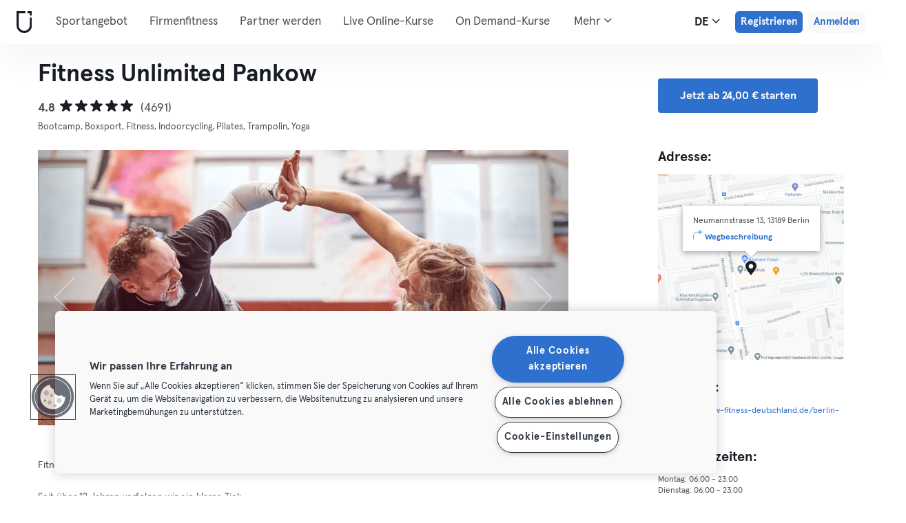

--- FILE ---
content_type: text/html; charset=UTF-8
request_url: https://urbansportsclub.com/de/venues/fitness-unlimited-pankow
body_size: 17182
content:

<!DOCTYPE html>
<html lang="de">
<head>
    <meta charset="utf-8">
    <meta http-equiv="X-UA-Compatible" content="IE=edge">

    <meta name="viewport"
          content="width=device-width, initial-scale=1, minimum-scale=1, maximum-scale=5, user-scalable=yes">
    <meta name="HandheldFriendly" content="true">

    <meta name="description" content="Besuche Fitness Unlimited Pankow Pankow Berlin und 10.000+ andere Standorte europaweit mit einer einzigen, monatlichen Mitgliedschaft. Probiere es ab 33€/ Monat.">
    <meta name="keywords" content="">
    <meta name="robots" content="index, follow">

    <meta property="og:ttl" content="345600">
    <meta property="og:title" content="Fitness Unlimited Pankow Berlin Pankow | Urban Sports Club">
    <meta property="og:type" content="">
    <meta property="og:image" content="https://urbansportsclub.com/images/content/facebook-share-image.jpg">
    <meta property="og:description"
          content="Besuche Fitness Unlimited Pankow Pankow Berlin und 10.000+ andere Standorte europaweit mit einer einzigen, monatlichen Mitgliedschaft. Probiere es ab 33€/ Monat.">

    <meta property="og:url" content="https://urbansportsclub.com/de/venues/fitness-unlimited-pankow">

    <meta property="fb:app_id" content="1801093233241093">

    
    
    <title>Fitness Unlimited Pankow Berlin Pankow | Urban Sports Club</title>

    <link rel="dns-prefetch" href="//googletagmanager.com/">
    <link rel="dns-prefetch" href="//www.google-analytics.com/">
    <link rel="dns-prefetch" href="//www.facebook.com/">
    <link rel="dns-prefetch" href="//twitter.com/">

    <link rel="preload stylesheet" href="/build/frontend/venue-address.7c1e9bcecc4c78ce043a.css" as="style">
    <!-- Fallback -->
    <link rel="icon" type="image/vnd.microsoft.icon" href="/favicon-dark.ico">

    <link rel="icon" media="(prefers-color-scheme: light)" type="image/vnd.microsoft.icon" href="/favicon-dark.ico">
    <link rel="icon" media="(prefers-color-scheme: dark)" type="image/vnd.microsoft.icon" href="/favicon-light.ico">

    <link rel="icon" media="(prefers-color-scheme: light)" type="image/png" href="/favicon-dark-16x16.png"
          sizes="16x16">
    <link rel="icon" media="(prefers-color-scheme: dark)" type="image/png" href="/favicon-light-16x16.png"
          sizes="16x16">

    <link rel="icon" media="(prefers-color-scheme: light)" type="image/png" href="/favicon-dark-32x32.png"
          sizes="32x32">
    <link rel="icon" media="(prefers-color-scheme: dark)" type="image/png" href="/favicon-light-32x32.png"
          sizes="32x32">

    <!-- Android Devices High Resolution -->
    <link rel="icon" sizes="192x192" href="/android-touch-icon-192x192.png">
    <!-- iPhone X, iPhone 8 Plus, iPhone 7 Plus, iPhone 6s Plus, iPhone 6 Plus -->
    <link rel="apple-touch-icon" sizes="180x180" href="/apple-touch-icon-180x180.png">
    <link rel="apple-touch-icon-precomposed" sizes="180x180" href="/apple-touch-icon-180x180-precomposed.png">
    <!-- iPad, Retina, iOS ≥ 7: -->
    <link rel="apple-touch-icon" sizes="152x152" href="/apple-touch-icon-152x152.png">
    <link rel="apple-touch-icon-precomposed" sizes="152x152" href="/apple-touch-icon-152x152-precomposed.png">
    <!-- iPad, Retina, iOS ≤ 6: -->
    <link rel="apple-touch-icon" sizes="144x144" href="/apple-touch-icon-144x144.png">
    <link rel="apple-touch-icon-precomposed" sizes="144x144" href="/apple-touch-icon-144x144-precomposed.png">
    <!-- iPhone, Retina, iOS ≥ 7: -->
    <link rel="apple-touch-icon" sizes="120x120" href="/apple-touch-icon-120x120.png">
    <link rel="apple-touch-icon-precomposed" sizes="120x120" href="/apple-touch-icon-120x120-precomposed.png">
    <!-- iPhone, Retina, iOS ≤ 6: -->
    <link rel="apple-touch-icon" sizes="114x114" href="/apple-touch-icon-114x114.png">
    <link rel="apple-touch-icon-precomposed" sizes="114x114" href="/apple-touch-icon-114x114-precomposed.png">
    <!-- iPad mini, iPad 1st and 2nd generation, iOS ≥ 7: -->
    <link rel="apple-touch-icon" sizes="76x76" href="/apple-touch-icon-76x76.png">
    <link rel="apple-touch-icon-precomposed" sizes="76x76" href="/apple-touch-icon-76x76-precomposed.png">
    <!-- iPad mini, iPad 1st and 2nd generation, iOS ≤ 6: -->
    <link rel="apple-touch-icon" sizes="72x72" href="/apple-touch-icon-72x72.png">
    <link rel="apple-touch-icon-precomposed" sizes="72x72" href="/apple-touch-icon-72x72-precomposed.png">
    <!-- Old iPhone -->
    <link rel="apple-touch-icon" sizes="60x60" href="/apple-touch-icon-60x60.png">
    <link rel="apple-touch-icon-precomposed" sizes="60x60" href="/apple-touch-icon-60x60-precomposed.png">
    <!-- iPhone (first generation or 2G), iPhone 3G, iPhone 3GS -->
    <link rel="apple-touch-icon" sizes="57x57" href="/apple-touch-icon-57x57.png">
    <link rel="apple-touch-icon-precomposed" sizes="57x57" href="/apple-touch-icon-57x57-precomposed.png">
    <!-- Non-Retina iPhone, iPod Touch and Android 2.1+: -->
    <link rel="apple-touch-icon" href="/apple-touch-icon.png">
    <link rel="apple-touch-icon-precomposed" href="/apple-touch-icon-precomposed.png">

            <link rel="canonical" href="https://urbansportsclub.com/de/venues/fitness-unlimited-pankow">
    
    
    
                        <link rel="alternate" hreflang="en"
                  href="https://urbansportsclub.com/en/venues/fitness-unlimited-pankow">
                                <link rel="alternate" hreflang="de"
                  href="https://urbansportsclub.com/de/venues/fitness-unlimited-pankow">
                            <link rel="alternate" hreflang="x-default"
                      href="https://urbansportsclub.com/de/venues/fitness-unlimited-pankow">
                                <link rel="alternate" hreflang="fr"
                  href="https://urbansportsclub.com/fr/venues/fitness-unlimited-pankow">
                                <link rel="alternate" hreflang="pt"
                  href="https://urbansportsclub.com/pt/venues/fitness-unlimited-pankow">
                                <link rel="alternate" hreflang="es"
                  href="https://urbansportsclub.com/es/venues/fitness-unlimited-pankow">
                                <link rel="alternate" hreflang="nl"
                  href="https://urbansportsclub.com/nl/venues/fitness-unlimited-pankow">
                        
    
<!-- OneTrust Cookies Consent Notice start for urbansportsclub.com -->
<script nonce="e3f26c7f4c1a294bb08580cb2e130e8b" src="https://cdn.cookielaw.org/consent/8fa64c9d-3fb5-49f2-aaf1-fe359812a4d1/otSDKStub.js" data-document-language="true" type="text/javascript"
  charset="UTF-8" data-domain-script="8fa64c9d-3fb5-49f2-aaf1-fe359812a4d1" integrity="sha384-adXjJKqDSJ1e6/jG8fvZt72ggEdDavTi3oOS6eWAI78f6SliK4hgJJtH0fu9Uf9Y"
  crossorigin="anonymous"></script>
<script nonce="e3f26c7f4c1a294bb08580cb2e130e8b" type="text/javascript">
function OptanonWrapper() {}
</script>
<!-- OneTrust Cookies Consent Notice end for urbansportsclub.com -->

    
    <!--[if lt IE 9]>
    <script src="/js/lib/aight.min.js" nonce="e3f26c7f4c1a294bb08580cb2e130e8b"></script>
    <script src="/js/lib/respond.1.4.2.min.js" nonce="e3f26c7f4c1a294bb08580cb2e130e8b"></script>
    <![endif]-->

    
    
    <!-- Segment's OneTrust Consent Wrapper -->
    <script nonce="e3f26c7f4c1a294bb08580cb2e130e8b" data-nonce="e3f26c7f4c1a294bb08580cb2e130e8b" src="https://cdn.jsdelivr.net/npm/@segment/analytics-consent-wrapper-onetrust@latest/dist/umd/analytics-onetrust.umd.js"></script>

    <!-- Segment -->
    <script nonce="e3f26c7f4c1a294bb08580cb2e130e8b" data-nonce="e3f26c7f4c1a294bb08580cb2e130e8b">
        !function(){var i="analytics",analytics=window[i]=window[i]||[];if(!analytics.initialize)if(analytics.invoked)window.console&&console.error&&console.error("Segment snippet included twice.");else{analytics.invoked=!0;analytics.methods=["trackSubmit","trackClick","trackLink","trackForm","pageview","identify","reset","group","track","ready","alias","debug","page","screen","once","off","on","addSourceMiddleware","addIntegrationMiddleware","setAnonymousId","addDestinationMiddleware","register"];analytics.factory=function(e){return function(){if(window[i].initialized)return window[i][e].apply(window[i],arguments);var n=Array.prototype.slice.call(arguments);if(["track","screen","alias","group","page","identify"].indexOf(e)>-1){var c=document.querySelector("link[rel='canonical']");n.push({__t:"bpc",c:c&&c.getAttribute("href")||void 0,p:location.pathname,u:location.href,s:location.search,t:document.title,r:document.referrer})}n.unshift(e);analytics.push(n);return analytics}};for(var n=0;n<analytics.methods.length;n++){var key=analytics.methods[n];analytics[key]=analytics.factory(key)}analytics.load=function(key,n){var t=document.createElement("script");t.type="text/javascript";t.async=!0;t.setAttribute("data-global-segment-analytics-key",i);t.src="https://cdn.segment.com/analytics.js/v1/" + key + "/analytics.min.js";var r=document.getElementsByTagName("script")[0];r.parentNode.insertBefore(t,r);analytics._loadOptions=n};analytics._writeKey="hzMwLCJ53OM7sb2YdCXV7jlXigssGoLF";;analytics.SNIPPET_VERSION="5.2.0";
            withOneTrust(analytics, { consentModel: () => 'opt-out' }).load("hzMwLCJ53OM7sb2YdCXV7jlXigssGoLF");
            analytics.ready(function() {
                analytics.addSourceMiddleware(function({ payload, next }) {
                    payload.obj.context.ip = '0.0.0.0';
                    next(payload);
                });
            });
            analytics.page();
        }}();
    </script>
    <!-- End Segment -->

    <script nonce="e3f26c7f4c1a294bb08580cb2e130e8b">
        (function() {
            const nonce = "e3f26c7f4c1a294bb08580cb2e130e8b";
            if (!nonce) return;

            const observer = new MutationObserver((mutations) => {
                mutations.forEach((mutation) => {
                    mutation.addedNodes.forEach((node) => {
                        if (
                            node.nodeType === 1 &&
                            node.tagName === "SCRIPT" &&
                            !node.hasAttribute("nonce")
                        ) {
                            node.setAttribute("nonce", nonce);
                        }
                    });
                });
            });

            observer.observe(document.head, { childList: true, subtree: true });
            observer.observe(document.documentElement || document.body, { childList: true, subtree: true });
        })();
    </script>

    </head>
<body id="venue-address"
      class="venue-address-dispatcher venue-address-landingPage active"
      data-modules="carousel modal header navmenu anchors language-switch storage login tracking booking search search-controls pagination empty-snippet"
      data-now="2026-01-23T03:48:02+00:00"
      data-locale="de_DE"
      data-cookies-max-expires="3650"
      data-locale-persistent="uri"      data-country-code="DE"
>
    <!-- Google Tag Manager (noscript) -->
    <noscript>
        <iframe
            src="//www.googletagmanager.com/ns.html?id=GTM-53VTB4R"
            height="0" width="0" style="display:none;visibility:hidden"></iframe>
    </noscript>
    <!-- End Google Tag Manager -->






<!-- Always render banner (hidden), JavaScript will show it when needed -->
<div class="usc-payment-error-alert alert" role="alert" style="display: none;">
    <p class="usc-payment-error-alert__message">
            </p>
    <button class="usc-payment-error-alert__dismiss-button modal-close" type="button" aria-label="Close">
        <span class="sr-only">Schließen</span>
    </button>
</div>









<nav class="smm-navbar navbar navbar-default mobile sticky ">
    
    <div class="container-fluid ">
        <div class="smm-navbar__navbar-header navbar-header">
                            <button type="button" class="smm-navbar__navbar-toggle navbar-toggle"
                        data-toggle="offcanvas"
                        data-target=".smm-navmenu"
                        data-placement="left">
                                            <img src="/images/header/logo-dark.svg" alt="Urban Sports Club Logo">
                                        <img src="/images/header/menu-dark.svg"
                         alt="Urban Sports Club Menu Logo">
                </button>
            
            
                            <a class="smm-header__menu-link usc-button-rebrand usc-button-rebrand--small usc-button-rebrand--main sign-up"
                   href="/de/prices"
                   data-statsig-event="{&quot;name&quot;:&quot;button_clicked&quot;,&quot;value&quot;:&quot;signup_venue_detail&quot;}"
                >
                    Registrieren                </a>
            
            
    <div class="usc-language-switch">
        <button class="usc-language-switch__language-link" aria-label="Sprachwahl, DE" aria-expanded="false" aria-haspopup="menu">
            de            <i class="fa fa-angle-down" aria-hidden="true"></i>
        </button>

        <ul class="usc-language-switch__menu">
                            <li class="usc-language-switch__menu-item">
                    <a class="usc-language-switch__menu-item-link"
                       href="https://urbansportsclub.com/en/venues/fitness-unlimited-pankow"
                       data-locale="en">
                        en                    </a>
                </li>
                            <li class="usc-language-switch__menu-item">
                    <a class="usc-language-switch__menu-item-link selected"
                       href="https://urbansportsclub.com/de/venues/fitness-unlimited-pankow"
                       data-locale="de">
                        de                    </a>
                </li>
                            <li class="usc-language-switch__menu-item">
                    <a class="usc-language-switch__menu-item-link"
                       href="https://urbansportsclub.com/fr/venues/fitness-unlimited-pankow"
                       data-locale="fr">
                        fr                    </a>
                </li>
                            <li class="usc-language-switch__menu-item">
                    <a class="usc-language-switch__menu-item-link"
                       href="https://urbansportsclub.com/pt/venues/fitness-unlimited-pankow"
                       data-locale="pt">
                        pt                    </a>
                </li>
                            <li class="usc-language-switch__menu-item">
                    <a class="usc-language-switch__menu-item-link"
                       href="https://urbansportsclub.com/es/venues/fitness-unlimited-pankow"
                       data-locale="es">
                        es                    </a>
                </li>
                            <li class="usc-language-switch__menu-item">
                    <a class="usc-language-switch__menu-item-link"
                       href="https://urbansportsclub.com/nl/venues/fitness-unlimited-pankow"
                       data-locale="nl">
                        nl                    </a>
                </li>
                    </ul>
    </div>
        </div>
    </div>
</nav>

<nav class="smm-navmenu navmenu navmenu-default navmenu-fixed-left offcanvas" role="navigation">
            <a class="smm-navmenu__navmenu-brand navmenu-brand"
           href="/de/#intro">
            <span class="smm-navmenu__navmenu-brand-content">
                Webseite            </span>
        </a>
    
    
                        <ul class="smm-navmenu__nav nav navmenu-nav">
                <li class="smm-navmenu__menu-item">
                    <a class="smm-navmenu__menu-link"
                       href="/de/venues"
                    >
                        Sportangebot                    </a>
                </li>
                <li class="smm-navmenu__menu-item">
                    <a class="smm-navmenu__menu-link"
                       href="https://corporate.urbansportsclub.com/">
                        Firmenfitness                    </a>
                </li>
                                    <li class="smm-navmenu__menu-item">
                        <a class="smm-navmenu__menu-link"
                        href="https://partners.urbansportsclub.com/de">
                            Partner werden                        </a>
                    </li>
                    <li class="smm-navmenu__menu-item">
                        <a class="smm-navmenu__menu-link"
                        href="/de/online-courses">
                            Live Online-Kurse                        </a>
                    </li>
                                <li class="smm-navmenu__menu-item">
                    <a class="smm-navmenu__menu-link"
                        href="/de/videos">
                            On Demand-Kurse                    </a>
                </li>
                <li class="smm-navmenu__menu-item">
                    <a class="smm-navmenu__menu-link" target="_blank"
                       href="https://shop.urbansportsclub.com/de">
                        Gutscheine &amp; Shop                    </a>
                </li>
                <li class="smm-navmenu__menu-item">
                    <a class="smm-navmenu__menu-link" target="_blank"
                        href="https://blog.urbansportsclub.com/de-de/">
                            Blog                    </a>
                </li>
            </ul>
        
        <ul class="smm-navmenu__nav nav navmenu-nav">
                            <li class="smm-navmenu__menu-item">
                    <a class="smm-navmenu__menu-link"
                       href="/de/prices">
                        Registrieren                    </a>
                </li>
            
                            <li class="smm-navmenu__menu-item login">
                    <a class="smm-navmenu__menu-link"
                       href="/de/login">
                        Anmelden                    </a>
                </li>
                    </ul>
    </nav>

<div class="modal fade" id="modal-navmenu" role="dialog">
    <div class="modal-dialog"></div>
</div>

<header
    class="smm-header desktop  ">
    
    <div class="container">
        <a class="smm-header__brand-link" aria-label="Webseite" href="/de/#intro">
            <span class="smm-logo dark"></span>
        </a>

        <ul class="smm-header__menu left">
            
                                                <li class="smm-header__menu-item">
                        <a class="smm-header__menu-link"
                           href="/de/venues"
                                                    >
                            Sportangebot                        </a>
                    </li>
                    <li class="smm-header__menu-item">
                        <a class="smm-header__menu-link"
                           href="https://corporate.urbansportsclub.com/">
                            Firmenfitness                        </a>
                    </li>
                            
                            <li class="smm-header__menu-item">
                    <a class="smm-header__menu-link"
                       href="https://partners.urbansportsclub.com/de">
                        Partner werden                    </a>
                </li>
            
                            <li class="smm-header__menu-item">
                    <a class="smm-header__menu-link"
                       href="/de/online-courses">
                        Live Online-Kurse                    </a>
                </li>
            
                            <li class="smm-header__menu-item">
                    <a class="smm-header__menu-link"
                       href="/de/videos">
                        On Demand-Kurse                    </a>
                </li>
            
                            <li class="smm-header__menu-item">
                    <a class="smm-header__menu-link" target="_blank"
                       href="https://shop.urbansportsclub.com/de">
                        Gutscheine &amp; Shop                    </a>
                </li>
            
            
                            <li class="smm-header__menu-item">
                    <a class="smm-header__menu-link" target="_blank"
                       href="https://blog.urbansportsclub.com/de-de/">
                        Blog                    </a>
                </li>
            
        </ul>

                    
<div class="usc-nav-more">
    <a href="javascript:void(0);"
        class="smm-header__menu-link usc-nav-more__link">
        Mehr        <i class="fa fa-angle-down" aria-hidden="true"></i>
    </a>

    <ul class="usc-nav-more__menu">

    </ul>
</div>
        
        <ul class="smm-header__menu right">
            <li class="smm-header__menu-item language-switch">
                
    <div class="usc-language-switch">
        <button class="usc-language-switch__language-link" aria-label="Sprachwahl, DE" aria-expanded="false" aria-haspopup="menu">
            de            <i class="fa fa-angle-down" aria-hidden="true"></i>
        </button>

        <ul class="usc-language-switch__menu">
                            <li class="usc-language-switch__menu-item">
                    <a class="usc-language-switch__menu-item-link"
                       href="https://urbansportsclub.com/en/venues/fitness-unlimited-pankow"
                       data-locale="en">
                        en                    </a>
                </li>
                            <li class="usc-language-switch__menu-item">
                    <a class="usc-language-switch__menu-item-link selected"
                       href="https://urbansportsclub.com/de/venues/fitness-unlimited-pankow"
                       data-locale="de">
                        de                    </a>
                </li>
                            <li class="usc-language-switch__menu-item">
                    <a class="usc-language-switch__menu-item-link"
                       href="https://urbansportsclub.com/fr/venues/fitness-unlimited-pankow"
                       data-locale="fr">
                        fr                    </a>
                </li>
                            <li class="usc-language-switch__menu-item">
                    <a class="usc-language-switch__menu-item-link"
                       href="https://urbansportsclub.com/pt/venues/fitness-unlimited-pankow"
                       data-locale="pt">
                        pt                    </a>
                </li>
                            <li class="usc-language-switch__menu-item">
                    <a class="usc-language-switch__menu-item-link"
                       href="https://urbansportsclub.com/es/venues/fitness-unlimited-pankow"
                       data-locale="es">
                        es                    </a>
                </li>
                            <li class="usc-language-switch__menu-item">
                    <a class="usc-language-switch__menu-item-link"
                       href="https://urbansportsclub.com/nl/venues/fitness-unlimited-pankow"
                       data-locale="nl">
                        nl                    </a>
                </li>
                    </ul>
    </div>
            </li>

                                                <li class="smm-header__menu-item sign-up">
                        <a class="smm-header__menu-link usc-button-rebrand usc-button-rebrand--small usc-button-rebrand--main sign-up"
                           href="/de/prices">
                                                            Registrieren                                                    </a>
                                                    <a class="smm-header__menu-link sign-up usc-button-rebrand usc-button-rebrand--small usc-button-rebrand--main free-trial-sign-up"
                               href="/de/prices">
                                Kostenlos testen                            </a>
                                            </li>
                
                                    <li class="smm-header__menu-item login">
                        <a class="usc-button-rebrand usc-button-rebrand--medium usc-button-rebrand--dim smm-header__menu-link login"
                           href="#modal-login" data-toggle="modal"
                           data-target="#modal-login"
                            >
                            Anmelden                        </a>
                    </li>
                                    </ul>

            </div>
</header>



<script type="application/ld+json" nonce="e3f26c7f4c1a294bb08580cb2e130e8b">
    {
        "@context": "http://schema.org",
        "@type": "LocalBusiness",
        "name": "Fitness Unlimited Pankow",
        "description": "Sich einfach fit und stark fühlen, rhythmisch zu Aerobic-Musik bewegen, Freude in der Fitness-Gruppe haben, Rücken-Beschwerden bekämpfen oder vermeiden, Muskeln aufbauen mit Krafttraining oder Fettdepots reduzieren mit Pilates und Yoga. ...eben einfach besser aussehen und mehr Power spüren. Dies alles unter Anleitung von professionell ausgebildeten Mitarbeitern, die dich freundlich und kompetent beraten. Bitte bringt ein eigenes Vorhängeschloss mit. Bei Fitness Unlimited bist du genau richtig. WICHTIG: Bitte bringt ein eigenes Vorhängeschloss mit.",
        "address": {
            "@type": "PostalAddress",
            "addressLocality": "Berlin, Germany",
            "addressCountry": "Germany",
            "postalCode": "13189",
            "streetAddress": "Neumannstrasse 13"
        },
        "telephone": "+49 30 74072670",
        "geo": {
            "@type": "GeoCoordinates",
            "latitude": "52.5612",
            "longitude": "13.4228411"
        },
        "priceRange": "-",
        "image": "https://storage.googleapis.com/download/storage/v1/b/usc-pro-uscweb-live-media/o/venues%2Foriginal_1066x600_ipyr0xzyy1egbjfozm9w_1762247199207375.png?generation=1762247199308767&amp;alt=media"
    }

</script>

<main>
    <div class="container" id="studio-info-container">
    <div class="row">
        <div class="col-md-8">
            <h1>Fitness Unlimited Pankow</h1>

            <div class="usc-studio-status-wrapper">
                
                
                            </div>

            <div class="rating">
            <span class="rating__score">4.8</span>
        <div class="rating__stars">
                                <img
                class="rating__starts_star"
                src="/images/star-black.svg"
                alt="Stern"/>
                                <img
                class="rating__starts_star"
                src="/images/star-black.svg"
                alt="Stern"/>
                                <img
                class="rating__starts_star"
                src="/images/star-black.svg"
                alt="Stern"/>
                                <img
                class="rating__starts_star"
                src="/images/star-black.svg"
                alt="Stern"/>
                                <img
                class="rating__starts_star"
                src="/images/star-black.svg"
                alt="Stern"/>
            </div>
    <span class="rating__votes">
        (4691)    </span>
</div>

                            <div class="disciplines">
                    Bootcamp, Boxsport, Fitness, Indoorcycling, Pilates, Trampolin, Yoga                </div>
                    </div>

                    <div class="hidden-xs hidden-sm col-md-3 col-md-offset-1">
                <a class="btn btn-primary" role="button"
                   href="/de/prices">
                    Jetzt ab 24,00 € starten                </a>
            </div>
            </div>

    <div class="row">
        <div class="col-md-8">
            <div id='studio-carousel' class='studio-carousel carousel slide' data-ride='carousel'>
                <div class='carousel-inner' role='listbox' aria-label="Studio-Bilder">
                                            <div class='studio-carousel-item item text-center active'>
                            <img class="studio-carousel-image hidden"
                                 data-src="https://storage.googleapis.com/download/storage/v1/b/usc-pro-uscweb-live-media/o/venues%2FvenueHome_1024x576_ipyr0xzyy1egbjfozm9w_1762247199207375.png?generation=1762247199992566&amp;alt=media"
                                 data-slide="0"
                                 alt="Fitness Unlimited Pankow"
                                 title="Fitness Unlimited Pankow">
                            <span class="studio-carousel-lazy-image"></span>
                        </div>
                                            <div class='studio-carousel-item item text-center '>
                            <img class="studio-carousel-image hidden"
                                 data-src="https://storage.googleapis.com/download/storage/v1/b/usc-pro-uscweb-live-media/o/venues%2FvenueHome_1024x576_Eingangsbild1_1574942387872269_admin.jpg?generation=1751972941675341&amp;alt=media"
                                 data-slide="1"
                                 alt="Fitness Unlimited Pankow"
                                 title="Fitness Unlimited Pankow">
                            <span class="studio-carousel-lazy-image"></span>
                        </div>
                                            <div class='studio-carousel-item item text-center '>
                            <img class="studio-carousel-image hidden"
                                 data-src="https://storage.googleapis.com/download/storage/v1/b/usc-pro-uscweb-live-media/o/venues%2FvenueHome_1024x576_iydxft89cspybsejz8ng_1762247201816546.png?generation=1762247202350283&amp;alt=media"
                                 data-slide="2"
                                 alt="Fitness Unlimited Pankow"
                                 title="Fitness Unlimited Pankow">
                            <span class="studio-carousel-lazy-image"></span>
                        </div>
                                            <div class='studio-carousel-item item text-center '>
                            <img class="studio-carousel-image hidden"
                                 data-src="https://storage.googleapis.com/download/storage/v1/b/usc-pro-uscweb-live-media/o/venues%2FvenueHome_1024x576_hfcijbiyqcrbqo8kbywc_1762248844376219.jpg?generation=1762248844671034&amp;alt=media"
                                 data-slide="3"
                                 alt="Fitness Unlimited Pankow"
                                 title="Fitness Unlimited Pankow">
                            <span class="studio-carousel-lazy-image"></span>
                        </div>
                                            <div class='studio-carousel-item item text-center '>
                            <img class="studio-carousel-image hidden"
                                 data-src="https://storage.googleapis.com/download/storage/v1/b/usc-pro-uscweb-live-media/o/venues%2FvenueHome_1024x576_2019_0512_150634_001_1574942396258729_admin.jpg?generation=1751972941982991&amp;alt=media"
                                 data-slide="4"
                                 alt="Fitness Unlimited Pankow"
                                 title="Fitness Unlimited Pankow">
                            <span class="studio-carousel-lazy-image"></span>
                        </div>
                                            <div class='studio-carousel-item item text-center '>
                            <img class="studio-carousel-image hidden"
                                 data-src="https://storage.googleapis.com/download/storage/v1/b/usc-pro-uscweb-live-media/o/venues%2FvenueHome_1024x576_mammuwo7kg3isapwta6y_1762247205543812.png?generation=1762247205925650&amp;alt=media"
                                 data-slide="5"
                                 alt="Fitness Unlimited Pankow"
                                 title="Fitness Unlimited Pankow">
                            <span class="studio-carousel-lazy-image"></span>
                        </div>
                                    </div>
                                    <a class='left carousel-control' href='#studio-carousel' data-slide='prev' aria-label="Zurück">
                        <span class='glyphicon glyphicon-chevron-left'></span>
                    </a>
                    <a class='right carousel-control' href='#studio-carousel' data-slide='next' aria-label="Weiter">
                        <span class='glyphicon glyphicon-chevron-right'></span>
                    </a>
                    <ol class='carousel-indicators'>
                                                    <li data-target='#studio-carousel'
                                data-slide-to='0' class='active'><br>
                            </li>
                                                    <li data-target='#studio-carousel'
                                data-slide-to='1' ><br>
                            </li>
                                                    <li data-target='#studio-carousel'
                                data-slide-to='2' ><br>
                            </li>
                                                    <li data-target='#studio-carousel'
                                data-slide-to='3' ><br>
                            </li>
                                                    <li data-target='#studio-carousel'
                                data-slide-to='4' ><br>
                            </li>
                                                    <li data-target='#studio-carousel'
                                data-slide-to='5' ><br>
                            </li>
                                            </ol>
                
                            </div>

            <p class="description">
                                    <span>Fitness in Pankow</span>
                
                                    <span>Seit über 12 Jahren verfolgen wir ein klares Ziel:

Dich bei deinen sportlichen Zielen zu unterstützen – ganz gleich, wie sie aussehen!

Du findest hier eine großzügige, offene Trainingsfläche, kombiniert mit einem Zirkeltraining ohne Wartezeiten und einem top ausgestatteten Freihantelbereich. 

Ausserdem erwarten dich:
- Abwechslungsreiche, effektive Kurse, die richtig Spaß machen
- Eine stilvolle Wellnessoase mit Sauna, Entspannungsbereich und sonniger Terrasse – ideal zum Abschalten

Unser Team aus professionell ausgebildeten Trainern unterstützt dich persönlich, kompetent und mit voller Leidenschaft.

Unseren aktuellen Kursplan findest Du auf unserer Webseite: https://www.activ-fitness-deutschland.de/berlin-pankow/kurse/

Wichtig: Bitte bring dein eigenes Vorhängeschloss mit.</span>
                            </p>
        </div>

        <div class="col-md-3 col-md-offset-1">
            <div class="studio-info-section">
                <h2>Adresse:</h2>

                
<div class="usc-studio-map">
    <div class="usc-google-map" data-static-map-urls='[{&quot;width&quot;:640,&quot;url&quot;:&quot;https:\/\/storage.googleapis.com\/download\/storage\/v1\/b\/usc-pro-uscweb-live-media\/o\/maps%2FstaticMapSmall_640x640_berlin_616_fitness-unlimited-pankow_1626694827425240_admin.png?generation=1752044326945677&amp;alt=media&quot;},{&quot;width&quot;:1280,&quot;url&quot;:&quot;https:\/\/storage.googleapis.com\/download\/storage\/v1\/b\/usc-pro-uscweb-live-media\/o\/maps%2FstaticMapMedium_1280x1280_berlin_616_fitness-unlimited-pankow_1626694827425240_admin.png?generation=1752044326902424&amp;alt=media&quot;}]'></div>

    <span class="usc-map-marker"
          data-full-address="Neumannstrasse 13, 13189 Berlin">
    </span>

    
<div class="smm-info-window">
    <p class="smm-info-window__text"></p>

    <a class="smm-info-window__directions-link" href="#" target="_blank">
        <span class="smm-info-window__directions-icon"></span>
        <span>Wegbeschreibung</span>
    </a>
</div>
</div>
            </div>

            
                            <div class="studio-info-section">
                    <h2>Webseite:</h2>

                    <p class="hint">
                    <div>
                        <a href="https://www.activ-fitness-deutschland.de/berlin-pankow/"
                           target="_blank">
                            https://www.activ-fitness-deutschland.de/berlin-pankow/                        </a>
                    </div>
                    </p>
                </div>
                                        <div class="studio-info-section">
                    <h2>Öffnungszeiten:</h2>

                    <p class="hint">
                        <span
                            class="pre-line">Montag: 06:00 - 23:00
Dienstag: 06:00 - 23:00
Mittwoch: 06:00 - 23:00
Donnerstag: 06:00 - 23:00
Freitag: 06:00 - 23:00
Samstag: 09:00 - 21:00
Sonntag: 09:00 - 21:00
</span>
                    </p>
                </div>
            
                            <div class="studio-info-section">
                    <h2>Besuchsregelung:</h2>

                                            
<div class="b2c-plans-rename-banner">
    <p class="banner-header">
        Entdecke die neuen Namen unserer Mitgliedschaftstarife!    </p>
    <p class="banner-content">
        S → Essential • M → Classic • L → Premium • XL → Max    </p>
</div>
                    
                    <p class="hint indent">
                        <span class="studio-info-icon visit-limits"></span>
                        <span class="pre-line">M-Mitglieder können 4x pro Monat das Fitness unlimited besuchen

L-Mitglieder können 8x pro Monat das Fitness unlimited besuchen

XL-Mitglieder können 8x pro Monat das Fitness unlimited besuchen</span>
                    </p>
                </div>
            
                            <div class="studio-info-section">
                    <h2>Wichtige Informationen:</h2>

                    <p class="hint indent">
                        <span class="studio-info-icon important-info"></span>
                        <span class="pre-line">Bitte beachte: Das Freie Training dieses Partners könnte sich auf Kurse beziehen. Bitte informiere dich auf der Partner-Website über das genaue Angebot, Kursdetails und ob eine Buchung direkt beim Partner erforderlich ist.

Öffnungszeiten:
Feiertage: 09:00 - 21:00 Uhr

BITTE BEACHTE, dass du saubere Wechselschuhe (KEINE Straßenschuhen) und ein Handtuch zum Training mitbringst.
WICHTIG: Bitte bringt ein eigenes Vorhängeschloss mit.

Extrakosten für die Duschen betragen 0,50€.

Unseren aktuellen Kursplan findest Du auf unserer Webseite: https://www.activ-fitness-deutschland.de/berlin-pankow/kurse/</span>
                    </p>
                </div>
                    </div>
    </div>

            <div class="visible-xs visible-sm">
            <a class="btn btn-primary" role="button"
               href="/de/prices">
                Jetzt ab 24,00 € starten            </a>
        </div>
    </div>

    
<div id="filters" class="dashboard-title">
    <form id="filters-form" action="" method="GET">
        
        <div class="usc-search-controls mobile-controls container">
            <div class="row b-filters">
                <div id="main-filters" class="col-xs-12 filter main-filters">
                    <div id="mobile-datepicker"
                         data-max-date="2026-02-05">
                        <input name="date" id="date" type="text" class="form-control" value="2026-01-23"
                               readonly="readonly" title="Datumswähler">
                        <button class="control-button" type="button">
                            <i class="fa fa-calendar fa-lg" aria-hidden="true"></i>
                            <span>
                                                                    23.01.2026                                                            </span>
                            <i class="fa fa-angle-down fa-lg" aria-hidden="true"></i>
                        </button>
                    </div>

                                            
<select id="business_type" name="business_type" data-placeholder="Privatmitglieder" title="Privatmitglieder"></select>

<template class="usc-customer-dropdown dropdown">
    <div class="panel-group dropdown-menu">
        <ul class="options-container">
            <li
                class="business-type business-type-active"
                value="b2c"
                data-label="Privatmitglieder"
                tabindex="0"
                role="option"
                aria-selected="true"            >
                <svg id="b2c-member-icon" width="20" height="20" viewBox="0 0 20 20" fill="none" xmlns="http://www.w3.org/2000/svg">
                    <mask id="path-1-inside-1_1382_5270" fill="white">
                        <path fill-rule="evenodd" clip-rule="evenodd"
                              d="M12.1327 5.23331C12.1327 6.41152 11.1776 7.36664 9.99935 7.36664C8.82114 7.36664 7.86602 6.41152 7.86602 5.23331C7.86602 4.0551 8.82114 3.09998 9.99935 3.09998C11.1776 3.09998 12.1327 4.0551 12.1327 5.23331ZM7.15517 6.65553C7.15517 7.441 6.51841 8.07775 5.73294 8.07775C4.94747 8.07775 4.31072 7.441 4.31072 6.65553C4.31072 5.87006 4.94747 5.23331 5.73294 5.23331C6.51841 5.23331 7.15517 5.87006 7.15517 6.65553ZM15.6885 6.65553C15.6885 7.441 15.0517 8.07775 14.2663 8.07775C13.4808 8.07775 12.8441 7.441 12.8441 6.65553C12.8441 5.87006 13.4808 5.23331 14.2663 5.23331C15.0517 5.23331 15.6885 5.87006 15.6885 6.65553ZM5.73294 8.78886C6.23909 8.78886 6.62995 8.96179 6.93015 9.25841C6.90838 9.30661 6.8874 9.3551 6.86719 9.40384C6.38181 10.5739 6.26602 12.0553 6.26602 13.4111C6.26602 13.7889 6.34208 14.1226 6.47422 14.4137C6.23648 14.4579 5.98471 14.4778 5.73294 14.4778C4.66628 14.4778 3.59961 14.1222 3.59961 13.0555C3.59961 10.9222 3.95516 8.78886 5.73294 8.78886ZM14.2665 14.4778C14.0145 14.4778 13.7625 14.4579 13.5245 14.4135C13.6566 14.1225 13.7327 13.7889 13.7327 13.4111C13.7327 12.0553 13.6169 10.5739 13.1315 9.40384C13.1114 9.35528 13.0905 9.30697 13.0688 9.25894C13.3691 8.962 13.7601 8.78886 14.2665 8.78886C16.0443 8.78886 16.3999 10.9222 16.3999 13.0555C16.3999 14.1222 15.3332 14.4778 14.2665 14.4778ZM7.15517 13.4111C7.15517 10.7444 7.62924 8.07775 9.99961 8.07775C12.37 8.07775 12.8441 10.7444 12.8441 13.4111C12.8441 14.7444 11.4218 15.1889 9.99961 15.1889C8.57739 15.1889 7.15517 14.7444 7.15517 13.4111Z"/>
                    </mask>
                    <path fill-rule="evenodd" clip-rule="evenodd"
                          d="M12.1327 5.23331C12.1327 6.41152 11.1776 7.36664 9.99935 7.36664C8.82114 7.36664 7.86602 6.41152 7.86602 5.23331C7.86602 4.0551 8.82114 3.09998 9.99935 3.09998C11.1776 3.09998 12.1327 4.0551 12.1327 5.23331ZM7.15517 6.65553C7.15517 7.441 6.51841 8.07775 5.73294 8.07775C4.94747 8.07775 4.31072 7.441 4.31072 6.65553C4.31072 5.87006 4.94747 5.23331 5.73294 5.23331C6.51841 5.23331 7.15517 5.87006 7.15517 6.65553ZM15.6885 6.65553C15.6885 7.441 15.0517 8.07775 14.2663 8.07775C13.4808 8.07775 12.8441 7.441 12.8441 6.65553C12.8441 5.87006 13.4808 5.23331 14.2663 5.23331C15.0517 5.23331 15.6885 5.87006 15.6885 6.65553ZM5.73294 8.78886C6.23909 8.78886 6.62995 8.96179 6.93015 9.25841C6.90838 9.30661 6.8874 9.3551 6.86719 9.40384C6.38181 10.5739 6.26602 12.0553 6.26602 13.4111C6.26602 13.7889 6.34208 14.1226 6.47422 14.4137C6.23648 14.4579 5.98471 14.4778 5.73294 14.4778C4.66628 14.4778 3.59961 14.1222 3.59961 13.0555C3.59961 10.9222 3.95516 8.78886 5.73294 8.78886ZM14.2665 14.4778C14.0145 14.4778 13.7625 14.4579 13.5245 14.4135C13.6566 14.1225 13.7327 13.7889 13.7327 13.4111C13.7327 12.0553 13.6169 10.5739 13.1315 9.40384C13.1114 9.35528 13.0905 9.30697 13.0688 9.25894C13.3691 8.962 13.7601 8.78886 14.2665 8.78886C16.0443 8.78886 16.3999 10.9222 16.3999 13.0555C16.3999 14.1222 15.3332 14.4778 14.2665 14.4778ZM7.15517 13.4111C7.15517 10.7444 7.62924 8.07775 9.99961 8.07775C12.37 8.07775 12.8441 10.7444 12.8441 13.4111C12.8441 14.7444 11.4218 15.1889 9.99961 15.1889C8.57739 15.1889 7.15517 14.7444 7.15517 13.4111Z"
                          fill="currentColor"/>
                    <path
                        d="M6.93015 9.25841L8.06931 9.773L8.42733 8.98047L7.80872 8.36924L6.93015 9.25841ZM6.86719 9.40384L8.02179 9.88278L8.02179 9.88278L6.86719 9.40384ZM6.47422 14.4137L6.70316 15.6425L8.27222 15.3502L7.6124 13.8969L6.47422 14.4137ZM13.5245 14.4135L12.3863 13.8968L11.7268 15.3497L13.2953 15.6423L13.5245 14.4135ZM13.1315 9.40384L14.2861 8.92489L14.2861 8.92488L13.1315 9.40384ZM13.0688 9.25894L12.1898 8.37015L11.5719 8.98129L11.9296 9.7734L13.0688 9.25894ZM9.99935 8.61664C11.8679 8.61664 13.3827 7.10187 13.3827 5.23331H10.8827C10.8827 5.72116 10.4872 6.11664 9.99935 6.11664V8.61664ZM6.61602 5.23331C6.61602 7.10187 8.13079 8.61664 9.99935 8.61664V6.11664C9.5115 6.11664 9.11602 5.72116 9.11602 5.23331H6.61602ZM9.99935 1.84998C8.13079 1.84998 6.61602 3.36475 6.61602 5.23331H9.11602C9.11602 4.74546 9.5115 4.34998 9.99935 4.34998V1.84998ZM13.3827 5.23331C13.3827 3.36475 11.8679 1.84998 9.99935 1.84998V4.34998C10.4872 4.34998 10.8827 4.74546 10.8827 5.23331H13.3827ZM5.73294 9.32775C7.20877 9.32775 8.40517 8.13136 8.40517 6.65553H5.90517C5.90517 6.75065 5.82806 6.82775 5.73294 6.82775V9.32775ZM3.06072 6.65553C3.06072 8.13136 4.25712 9.32775 5.73294 9.32775V6.82775C5.63783 6.82775 5.56072 6.75065 5.56072 6.65553H3.06072ZM5.73294 3.98331C4.25712 3.98331 3.06072 5.1797 3.06072 6.65553H5.56072C5.56072 6.56042 5.63783 6.48331 5.73294 6.48331V3.98331ZM8.40517 6.65553C8.40517 5.1797 7.20877 3.98331 5.73294 3.98331V6.48331C5.82806 6.48331 5.90517 6.56042 5.90517 6.65553H8.40517ZM14.2663 9.32775C15.7421 9.32775 16.9385 8.13136 16.9385 6.65553H14.4385C14.4385 6.75065 14.3614 6.82775 14.2663 6.82775V9.32775ZM11.5941 6.65553C11.5941 8.13136 12.7904 9.32775 14.2663 9.32775V6.82775C14.1712 6.82775 14.0941 6.75065 14.0941 6.65553H11.5941ZM14.2663 3.98331C12.7904 3.98331 11.5941 5.1797 11.5941 6.65553H14.0941C14.0941 6.56042 14.1712 6.48331 14.2663 6.48331V3.98331ZM16.9385 6.65553C16.9385 5.1797 15.7421 3.98331 14.2663 3.98331V6.48331C14.3614 6.48331 14.4385 6.56042 14.4385 6.65553H16.9385ZM7.80872 8.36924C7.26783 7.8348 6.55846 7.53886 5.73294 7.53886V10.0389C5.84099 10.0389 5.90428 10.0567 5.93999 10.0712C5.97504 10.0853 6.01068 10.1072 6.05159 10.1476L7.80872 8.36924ZM8.02179 9.88278C8.0372 9.84564 8.05303 9.80904 8.06931 9.773L5.79099 8.74381C5.76372 8.80417 5.73761 8.86456 5.71258 8.92489L8.02179 9.88278ZM7.51602 13.4111C7.51602 12.0874 7.63553 10.8139 8.02179 9.88278L5.71258 8.92489C5.12809 10.3339 5.01602 12.0232 5.01602 13.4111H7.51602ZM7.6124 13.8969C7.55639 13.7735 7.51602 13.6167 7.51602 13.4111H5.01602C5.01602 13.9612 5.12776 14.4717 5.33603 14.9304L7.6124 13.8969ZM5.73294 15.7278C6.04791 15.7278 6.37762 15.7032 6.70316 15.6425L6.24528 13.1848C6.09533 13.2127 5.92151 13.2278 5.73294 13.2278V15.7278ZM2.34961 13.0555C2.34961 14.1083 2.92309 14.8504 3.65922 15.2593C4.32023 15.6266 5.09428 15.7278 5.73294 15.7278V13.2278C5.30494 13.2278 5.01232 13.1512 4.87333 13.0739C4.8172 13.0428 4.82118 13.031 4.83752 13.0567C4.85838 13.0894 4.84961 13.1036 4.84961 13.0555H2.34961ZM5.73294 7.53886C5.01657 7.53886 4.37562 7.76185 3.85498 8.19062C3.35578 8.60172 3.0399 9.14123 2.8346 9.66914C2.43479 10.6972 2.34961 11.9604 2.34961 13.0555H4.84961C4.84961 12.0173 4.94221 11.1472 5.16462 10.5753C5.27043 10.3032 5.37677 10.176 5.44424 10.1204C5.49026 10.0825 5.56042 10.0389 5.73294 10.0389V7.53886ZM13.2953 15.6423C13.6212 15.7031 13.9513 15.7278 14.2665 15.7278V13.2278C14.0778 13.2278 13.9038 13.2127 13.7538 13.1847L13.2953 15.6423ZM12.4827 13.4111C12.4827 13.6166 12.4423 13.7735 12.3863 13.8968L14.6628 14.9302C14.871 14.4715 14.9827 13.9611 14.9827 13.4111H12.4827ZM11.9769 9.88278C12.3632 10.8139 12.4827 12.0874 12.4827 13.4111H14.9827C14.9827 12.0232 14.8706 10.3339 14.2861 8.92489L11.9769 9.88278ZM11.9296 9.7734C11.9458 9.80931 11.9616 9.84578 11.9769 9.88279L14.2861 8.92488C14.2612 8.86479 14.2352 8.80463 14.208 8.74449L11.9296 9.7734ZM14.2665 7.53886C13.4405 7.53886 12.7308 7.8352 12.1898 8.37015L13.9477 10.1477C13.9887 10.1072 14.0244 10.0854 14.0594 10.0712C14.0951 10.0567 14.1584 10.0389 14.2665 10.0389V7.53886ZM17.6499 13.0555C17.6499 11.9604 17.5647 10.6972 17.1649 9.66914C16.9596 9.14123 16.6437 8.60172 16.1445 8.19062C15.6239 7.76185 14.9829 7.53886 14.2665 7.53886V10.0389C14.4391 10.0389 14.5092 10.0825 14.5552 10.1204C14.6227 10.176 14.7291 10.3032 14.8349 10.5753C15.0573 11.1472 15.1499 12.0173 15.1499 13.0555H17.6499ZM14.2665 15.7278C14.9052 15.7278 15.6792 15.6266 16.3403 15.2593C17.0764 14.8504 17.6499 14.1083 17.6499 13.0555H15.1499C15.1499 13.1036 15.1411 13.0894 15.162 13.0567C15.1783 13.031 15.1823 13.0428 15.1261 13.0739C14.9872 13.1512 14.6945 13.2278 14.2665 13.2278V15.7278ZM9.99961 6.82775C9.15538 6.82775 8.40671 7.0715 7.79127 7.54666C7.19264 8.00884 6.79779 8.62929 6.53389 9.26547C6.01986 10.5047 5.90517 12.0462 5.90517 13.4111H8.40517C8.40517 12.1093 8.52751 10.9842 8.8431 10.2234C8.99402 9.85955 9.16214 9.64667 9.31906 9.52551C9.45917 9.41734 9.65866 9.32775 9.99961 9.32775V6.82775ZM14.0941 13.4111C14.0941 12.0462 13.9794 10.5047 13.4653 9.26547C13.2014 8.62929 12.8066 8.00884 12.2079 7.54666C11.5925 7.0715 10.8438 6.82775 9.99961 6.82775V9.32775C10.3406 9.32775 10.54 9.41734 10.6802 9.52551C10.8371 9.64667 11.0052 9.85954 11.1561 10.2234C11.4717 10.9842 11.5941 12.1093 11.5941 13.4111H14.0941ZM9.99961 16.4389C10.8074 16.4389 11.747 16.3178 12.5326 15.9086C13.3873 15.4634 14.0941 14.639 14.0941 13.4111H11.5941C11.5941 13.509 11.5722 13.5393 11.5654 13.5493C11.5515 13.5698 11.5056 13.6247 11.3777 13.6913C11.0967 13.8377 10.6141 13.9389 9.99961 13.9389V16.4389ZM5.90517 13.4111C5.90517 14.639 6.61188 15.4634 7.46664 15.9086C8.25223 16.3178 9.19184 16.4389 9.99961 16.4389V13.9389C9.38516 13.9389 8.90255 13.8377 8.62147 13.6913C8.49358 13.6247 8.44774 13.5698 8.43385 13.5493C8.42703 13.5393 8.40517 13.509 8.40517 13.4111H5.90517Z"
                        fill="currentColor" mask="url(#path-1-inside-1_1382_5270)"/>
                </svg>
                Privatmitglieder                <input
                    class="customer-input-radio"
                    type="radio"
                    checked                    name="business_type[]"
                    value="b2c"
                    data-type="b2c"
                    data-label="Privatmitglieder"
                    aria-label="Privatmitglieder"
                >
            </li>

            <li
                class="business-type "
                value="b2b"
                data-label="Firmenmitglieder"
                tabindex="0"
                role="option"
                            >
                <svg id="b2b-member-icon" width="20" height="20" viewBox="0 0 20 20" fill="none" xmlns="http://www.w3.org/2000/svg">
                    <path fill-rule="evenodd" clip-rule="evenodd"
                          d="M4 16.5V3.5H3.75C3.55109 3.5 3.36032 3.42098 3.21967 3.28033C3.07902 3.13968 3 2.94891 3 2.75C3 2.55109 3.07902 2.36032 3.21967 2.21967C3.36032 2.07902 3.55109 2 3.75 2H16.25C16.4489 2 16.6397 2.07902 16.7803 2.21967C16.921 2.36032 17 2.55109 17 2.75C17 2.94891 16.921 3.13968 16.7803 3.28033C16.6397 3.42098 16.4489 3.5 16.25 3.5H16V16.5H16.25C16.4489 16.5 16.6397 16.579 16.7803 16.7197C16.921 16.8603 17 17.0511 17 17.25C17 17.4489 16.921 17.6397 16.7803 17.7803C16.6397 17.921 16.4489 18 16.25 18H12.75C12.5511 18 12.3603 17.921 12.2197 17.7803C12.079 17.6397 12 17.4489 12 17.25V14.75C12 14.5511 11.921 14.3603 11.7803 14.2197C11.6397 14.079 11.4489 14 11.25 14H8.75C8.55109 14 8.36032 14.079 8.21967 14.2197C8.07902 14.3603 8 14.5511 8 14.75V17.25C8 17.4489 7.92098 17.6397 7.78033 17.7803C7.63968 17.921 7.44891 18 7.25 18H3.75C3.55109 18 3.36032 17.921 3.21967 17.7803C3.07902 17.6397 3 17.4489 3 17.25C3 17.0511 3.07902 16.8603 3.21967 16.7197C3.36032 16.579 3.55109 16.5 3.75 16.5H4ZM7 5.5C7 5.36739 7.05268 5.24021 7.14645 5.14645C7.24021 5.05268 7.36739 5 7.5 5H8.5C8.63261 5 8.75979 5.05268 8.85355 5.14645C8.94732 5.24021 9 5.36739 9 5.5V6.5C9 6.63261 8.94732 6.75979 8.85355 6.85355C8.75979 6.94732 8.63261 7 8.5 7H7.5C7.36739 7 7.24021 6.94732 7.14645 6.85355C7.05268 6.75979 7 6.63261 7 6.5V5.5ZM7.5 9C7.36739 9 7.24021 9.05268 7.14645 9.14645C7.05268 9.24021 7 9.36739 7 9.5V10.5C7 10.6326 7.05268 10.7598 7.14645 10.8536C7.24021 10.9473 7.36739 11 7.5 11H8.5C8.63261 11 8.75979 10.9473 8.85355 10.8536C8.94732 10.7598 9 10.6326 9 10.5V9.5C9 9.36739 8.94732 9.24021 8.85355 9.14645C8.75979 9.05268 8.63261 9 8.5 9H7.5ZM11 5.5C11 5.36739 11.0527 5.24021 11.1464 5.14645C11.2402 5.05268 11.3674 5 11.5 5H12.5C12.6326 5 12.7598 5.05268 12.8536 5.14645C12.9473 5.24021 13 5.36739 13 5.5V6.5C13 6.63261 12.9473 6.75979 12.8536 6.85355C12.7598 6.94732 12.6326 7 12.5 7H11.5C11.3674 7 11.2402 6.94732 11.1464 6.85355C11.0527 6.75979 11 6.63261 11 6.5V5.5ZM11.5 9C11.3674 9 11.2402 9.05268 11.1464 9.14645C11.0527 9.24021 11 9.36739 11 9.5V10.5C11 10.6326 11.0527 10.7598 11.1464 10.8536C11.2402 10.9473 11.3674 11 11.5 11H12.5C12.6326 11 12.7598 10.9473 12.8536 10.8536C12.9473 10.7598 13 10.6326 13 10.5V9.5C13 9.36739 12.9473 9.24021 12.8536 9.14645C12.7598 9.05268 12.6326 9 12.5 9H11.5Z"
                          fill="currentColor"/>
                </svg>
                Firmenmitglieder                <input
                    class="customer-input-radio"
                    type="radio"
                                        name="business_type[]"
                    value="b2b"
                    data-type="b2b"
                    data-label="Firmenmitglieder"
                    aria-label="Firmenmitglieder"
                />
            </li>
        </ul>
    </div>
</template>
                    
                    
<select id="plan_type" name="plan_type" data-placeholder="Mitgliedschaft" title="Mitgliedschaft"></select>

<template class="usc-plan-type dropdown">
    <div class="plan-type-filter">
        <span class="filter-label">Nur Aktivitäten anzeigen für:</span>

        <div class="radio-group">
                            
                <label tabindex="0" role="option" >
                    <input type="radio" class="radio-input plan-type"
                        name="plan_type"
                        value="1"
                        data-name="Essential"
                                            >
                        <span>
                                                            Essential Mitgliedschaft                                                    </span>
                </label>
                            
                <label tabindex="0" role="option" >
                    <input type="radio" class="radio-input plan-type"
                        name="plan_type"
                        value="2"
                        data-name="Classic"
                                            >
                        <span>
                                                            Classic Mitgliedschaft                                                    </span>
                </label>
                            
                <label tabindex="0" role="option" >
                    <input type="radio" class="radio-input plan-type"
                        name="plan_type"
                        value="3"
                        data-name="Premium"
                                            >
                        <span>
                                                            Premium Mitgliedschaft                                                    </span>
                </label>
                            
                <label tabindex="0" role="option"  aria-selected="true" >
                    <input type="radio" class="radio-input plan-type"
                        name="plan_type"
                        value="6"
                        data-name="Max"
                         checked="checked" data-default="true"                     >
                        <span>
                                                            Max Mitgliedschaft                                                    </span>
                </label>
                    </div>
            </div>
</template>
                                            <select id="district" name="district" data-placeholder="Bezirke" title="Bezirke"><option value=""></option></select><select id="venue" name="venue" data-placeholder="Standorte" title="Standorte"><option value=""></option></select><select id="category" name="category" data-placeholder="Aktivitäten" title="Aktivitäten"><option value=""></option></select>                                        
<select id="type" name="type" data-placeholder="Aktivitätenart" title="Aktivitätenart"></select>

<template class="usc-activity-dropdown dropdown">
    <div class="panel-group dropdown-menu">
        <div class="switches">
            <span class="form-switch">
                <label for="live-type" tabindex="0" role="switch" aria-checked="false">Nur Live Online-Kurse</label>
                <input
                    id="live-type"
                    class="type-switch"
                    type="radio"
                    name="type[]"
                                        value="live"
                    data-label="Nur Live-Online"
                    aria-label="Nur Live-Online"
                />
                <i></i>
            </span>

            <span class="form-switch">
                <label for="onsite-type" tabindex="0" role="switch" aria-checked="false">Nur Kurse vor Ort</label>
                <input
                    id="onsite-type"
                    class="type-switch"
                    type="radio"
                    name="type[]"
                                        value="onsite"
                    data-label="Nur Kurse vor Ort"
                    aria-label="Nur Kurse vor Ort"
                />
                <i></i>
            </span>
        </div>


        <p class="info">Entdecke die neuen Live-Online Kurse und trainieren direkt von zu Hause aus.</p>
    </div>
</template>
                </div>
            </div>
            
<div class="smm-search-filters">
    <script class="smm-search-filters__label-template" type="text/html" nonce="e3f26c7f4c1a294bb08580cb2e130e8b">
        
<span class="smm-search-filter-label label"
        >

    <span class="smm-search-filter-label__name">
            </span>

    <button class="smm-search-filter-label__remove-link" aria-label="Entfernen ">
        <i class="fa fa-times" aria-hidden="true"></i>
    </button>
</span>
    </script>

            <span class="smm-search-filters__group-tail category"></span>
            <span class="smm-search-filters__group-tail district"></span>
            <span class="smm-search-filters__group-tail venue"></span>
    
    <a class="smm-search-filters__reset-link hidden"
       href="javascript:void(0);">
        Alles löschen    </a>
</div>
            <div class="row">
                <div class="col-xs-12">
                    <div id="filter-calendar" class="weekdays-wrapper"
                         data-today-string="[Heute, ]"
                         data-init-date="2026-01-23"
                         data-max-date="2026-02-05">
                        <button disabled="disabled" class="nav-button left" aria-label="Zurück"><i class="fa fa-angle-left"></i></button>
                        <ul class="weekdays-dashboard"></ul>
                        <button class="nav-button right" aria-label="Weiter"><i class="fa fa-angle-right"></i></button>
                    </div>
                    <div id="filter-time" class="filter">
                        <input type="hidden" name="time-from"/>
                        <input type="hidden" name="time-to"/>

                        <div class="labels">
                            <b class="leftLabel timeLabel"></b>
                            <b class="rightLabel timeLabel"></b>
                        </div>
                        <div class="nstSlider" data-range_min="5" data-range_max="24"
                             data-cur_min="5"
                             data-cur_max="24">
                            <div class="highlightPanel"></div>
                            <div class="bar"></div>
                            <div class="leftGrip" tabindex="0" role="slider" aria-orientation="horizontal" aria-valuenow="5" aria-label="Startzeit"></div>
                            <div class="rightGrip" tabindex="0" role="slider" aria-orientation="horizontal" aria-valuenow="24" aria-label="Endzeit"></div>
                        </div>
                    </div>
                </div>
            </div>
        </div>
    </form>
</div>

<!--Testing Monitor-->
<span data-testid="monitor-activitiespage"></span>

<section id="results">
    
    
    
    
    
    

            <nav class="smm-service-type-tabs" data-auto-toggled="false">
            <div class="dashboard">
                <div class="container">
                    <ul class="smm-service-type-tabs__tab-group">
                                                    <li class="smm-service-type-tabs__tab
                                                                    active
                                "
                                data-service-type-id="0">

                                <a class="smm-service-type-tabs__tab-link" tabindex="0" aria-label="Kurse">
                                    <i class="fa fa-check-circle" aria-hidden="true"></i>
                                    <i class="fa fa-times-circle" aria-hidden="true"></i>
                                    <span>Kurse</span>
                                </a>
                            </li>
                                                    <li class="smm-service-type-tabs__tab
                                "
                                data-service-type-id="1">

                                <a class="smm-service-type-tabs__tab-link" tabindex="0" aria-label="Freies Training">
                                    <i class="fa fa-check-circle" aria-hidden="true"></i>
                                    <i class="fa fa-times-circle" aria-hidden="true"></i>
                                    <span>Freies Training</span>
                                </a>
                            </li>
                                            </ul>
                </div>
            </div>
        </nav>
    
    <div class="dashboard">
        <!--googleoff: all-->
        <!--noindex-->

                    <div class="container cf
                "
                 data-service-type-id="0">

                
                
<div class="smm-empty-snippet">
    <h3>Keine Kurse gefunden</h3>

            <a class="smm-empty-snippet__link before" href="#">
            Filter zurücksetzen        </a>
    
    <p class="smm-empty-snippet__text">
            </p>

    
    <span class="smm-empty-snippet__image"></span>
</div>

                
<div class="smm-pagination row"
            data-page="1"
                data-page-url="/de/activities?service_type=0&amp;address_id=759&amp;city=1"
                style="display: none;"
    >

    <button class="smm-simple-button usc-button-rebrand usc-button-rebrand--medium usc-button-rebrand--negative usc-button-rebrand--inverted" type="button">
        Mehr anzeigen    </button>

    <div class="smm-spinner"></div>

            <p class="smm-pagination__message">Für diesen Tag werden bereits alle Kurse angezeigt</p>
    </div>
            </div>
                    <div class="container cf
                                    hidden
                "
                 data-service-type-id="1">

                
<div class="smm-class-snippet row"
     data-appointment-id="96505812"
     data-address-id="759">

     <a href="#modal-class"
        data-href="/de/class-details/96505812"
        data-toggle="modal"
        data-datalayer="{&quot;event&quot;:&quot;page_viewed&quot;,&quot;user&quot;:{&quot;id&quot;:null,&quot;login_status&quot;:&quot;logged-out&quot;,&quot;membership_city&quot;:null,&quot;membership_country&quot;:null,&quot;membership_status&quot;:null,&quot;membership_plan&quot;:null,&quot;membership_b2b_type&quot;:null,&quot;membership_contract_duration&quot;:null,&quot;company_name&quot;:null},&quot;class&quot;:{&quot;id&quot;:&quot;96505812&quot;,&quot;name&quot;:&quot;Bauch Beine Po (Kurse auf Partner-Website)&quot;,&quot;category&quot;:&quot;Bauch Beine Po&quot;,&quot;type&quot;:&quot;instant booking&quot;,&quot;spots_left&quot;:&quot;2147483647&quot;,&quot;search_position&quot;:1},&quot;venue&quot;:{&quot;id&quot;:&quot;759&quot;,&quot;name&quot;:&quot;Fitness Unlimited Pankow&quot;,&quot;category&quot;:&quot;Fitness, Pilates, Yoga, Bootcamp, Trampoline, Indoor Cycling, Boxing Sports&quot;,&quot;search_position&quot;:null},&quot;type&quot;:&quot;class details&quot;,&quot;language&quot;:&quot;de&quot;,&quot;city&quot;:&quot;Berlin&quot;,&quot;country&quot;:&quot;Germany&quot;,&quot;environment&quot;:&quot;de-live&quot;,&quot;referrer&quot;:&quot;&quot;}"
        class="smm-class-link image"
        aria-label="Details"
        tabindex="-1"
     >
        <div class="smm-class-snippet__image"
            style="background-image: url('https://storage.googleapis.com/download/storage/v1/b/usc-pro-uscweb-live-media/o/venues%2FvenueCatalogOneColumn_962x542_ipyr0xzyy1egbjfozm9w_1762247199207375.png?generation=1762247200568144&amp;alt=media')">
        </div>
    </a>

    <div class="time col-xs-3 col-md-2 col-md-offset-2">
        <div class="smm-class-snippet__class-time-plans-wrapper">
            
            <span class="smm-class-snippet__class-plans">
                                                                            <span class="smm-class-snippet__class-plan" data-type="2">
                                                    Classic                                            </span>
                                                                <span class="smm-class-snippet__class-plan" data-type="3">
                                                    Premium                                            </span>
                                                                <span class="smm-class-snippet__class-plan" data-type="6">
                                                    Max                                            </span>
                                    </span>

            <div class="booking-state-label-wrapper">
                


            </div>
        </div>

            </div>

    <div class="title col-xs-offset-3 col-md-3 col-md-offset-0">
        
        <a href="#modal-class" data-href="/de/class-details/96505812" data-toggle="modal"
           class="smm-class-link title"
           data-datalayer="{&quot;event&quot;:&quot;page_viewed&quot;,&quot;user&quot;:{&quot;id&quot;:null,&quot;login_status&quot;:&quot;logged-out&quot;,&quot;membership_city&quot;:null,&quot;membership_country&quot;:null,&quot;membership_status&quot;:null,&quot;membership_plan&quot;:null,&quot;membership_b2b_type&quot;:null,&quot;membership_contract_duration&quot;:null,&quot;company_name&quot;:null},&quot;class&quot;:{&quot;id&quot;:&quot;96505812&quot;,&quot;name&quot;:&quot;Bauch Beine Po (Kurse auf Partner-Website)&quot;,&quot;category&quot;:&quot;Bauch Beine Po&quot;,&quot;type&quot;:&quot;instant booking&quot;,&quot;spots_left&quot;:&quot;2147483647&quot;,&quot;search_position&quot;:1},&quot;venue&quot;:{&quot;id&quot;:&quot;759&quot;,&quot;name&quot;:&quot;Fitness Unlimited Pankow&quot;,&quot;category&quot;:&quot;Fitness, Pilates, Yoga, Bootcamp, Trampoline, Indoor Cycling, Boxing Sports&quot;,&quot;search_position&quot;:null},&quot;type&quot;:&quot;class details&quot;,&quot;language&quot;:&quot;de&quot;,&quot;city&quot;:&quot;Berlin&quot;,&quot;country&quot;:&quot;Germany&quot;,&quot;environment&quot;:&quot;de-live&quot;,&quot;referrer&quot;:&quot;&quot;}"
           tabindex="-1"
        >
            Bauch Beine Po (Kurse auf Partner-Website)        </a>

        <p>Fitness, Bauch Beine Po</p>
    </div>

    <div
        class="address col-xs-offset-3 col-md-3 col-md-offset-0"
    >
        
        <span class="district">
            Pankow        </span>

                    <a class="smm-studio-link hidden-lg"
               target="_self"
               href="/de/venues/fitness-unlimited-pankow">
                <i class="fa fa-map-marker"></i>
                Fitness Unlimited Pankow            </a>
                    <a class="smm-studio-link visible-lg"
               target="_blank"
               href="/de/venues/fitness-unlimited-pankow">
                <i class="fa fa-map-marker"></i>
                Fitness Unlimited Pankow            </a>
            </div>

    <div class="details col-xs-12 col-xs-offset-0 col-md-2 col-md-offset-0">
        
                    <a href="#modal-class" data-href="/de/class-details/96505812" data-toggle="modal"
               data-datalayer="{&quot;event&quot;:&quot;page_viewed&quot;,&quot;user&quot;:{&quot;id&quot;:null,&quot;login_status&quot;:&quot;logged-out&quot;,&quot;membership_city&quot;:null,&quot;membership_country&quot;:null,&quot;membership_status&quot;:null,&quot;membership_plan&quot;:null,&quot;membership_b2b_type&quot;:null,&quot;membership_contract_duration&quot;:null,&quot;company_name&quot;:null},&quot;class&quot;:{&quot;id&quot;:&quot;96505812&quot;,&quot;name&quot;:&quot;Bauch Beine Po (Kurse auf Partner-Website)&quot;,&quot;category&quot;:&quot;Bauch Beine Po&quot;,&quot;type&quot;:&quot;instant booking&quot;,&quot;spots_left&quot;:&quot;2147483647&quot;,&quot;search_position&quot;:1},&quot;venue&quot;:{&quot;id&quot;:&quot;759&quot;,&quot;name&quot;:&quot;Fitness Unlimited Pankow&quot;,&quot;category&quot;:&quot;Fitness, Pilates, Yoga, Bootcamp, Trampoline, Indoor Cycling, Boxing Sports&quot;,&quot;search_position&quot;:null},&quot;type&quot;:&quot;class details&quot;,&quot;language&quot;:&quot;de&quot;,&quot;city&quot;:&quot;Berlin&quot;,&quot;country&quot;:&quot;Germany&quot;,&quot;environment&quot;:&quot;de-live&quot;,&quot;referrer&quot;:&quot;&quot;}"
               class="smm-class-link usc-button-rebrand usc-button-rebrand--default button">
                Weiter            </a>
        
            </div>
</div>




<div class="smm-class-snippet row"
     data-appointment-id="92239881"
     data-address-id="759">

     <a href="#modal-class"
        data-href="/de/class-details/92239881"
        data-toggle="modal"
        data-datalayer="{&quot;event&quot;:&quot;page_viewed&quot;,&quot;user&quot;:{&quot;id&quot;:null,&quot;login_status&quot;:&quot;logged-out&quot;,&quot;membership_city&quot;:null,&quot;membership_country&quot;:null,&quot;membership_status&quot;:null,&quot;membership_plan&quot;:null,&quot;membership_b2b_type&quot;:null,&quot;membership_contract_duration&quot;:null,&quot;company_name&quot;:null},&quot;class&quot;:{&quot;id&quot;:&quot;92239881&quot;,&quot;name&quot;:&quot;Fitness&quot;,&quot;category&quot;:&quot;Fitness&quot;,&quot;type&quot;:&quot;instant booking&quot;,&quot;spots_left&quot;:&quot;500&quot;,&quot;search_position&quot;:2},&quot;venue&quot;:{&quot;id&quot;:&quot;759&quot;,&quot;name&quot;:&quot;Fitness Unlimited Pankow&quot;,&quot;category&quot;:&quot;Fitness, Pilates, Yoga, Bootcamp, Trampoline, Indoor Cycling, Boxing Sports&quot;,&quot;search_position&quot;:null},&quot;type&quot;:&quot;class details&quot;,&quot;language&quot;:&quot;de&quot;,&quot;city&quot;:&quot;Berlin&quot;,&quot;country&quot;:&quot;Germany&quot;,&quot;environment&quot;:&quot;de-live&quot;,&quot;referrer&quot;:&quot;&quot;}"
        class="smm-class-link image"
        aria-label="Details"
        tabindex="-1"
     >
        <div class="smm-class-snippet__image"
            style="background-image: url('https://storage.googleapis.com/download/storage/v1/b/usc-pro-uscweb-live-media/o/venues%2FvenueCatalogOneColumn_962x542_ipyr0xzyy1egbjfozm9w_1762247199207375.png?generation=1762247200568144&amp;alt=media')">
        </div>
    </a>

    <div class="time col-xs-3 col-md-2 col-md-offset-2">
        <div class="smm-class-snippet__class-time-plans-wrapper">
            
            <span class="smm-class-snippet__class-plans">
                                                                            <span class="smm-class-snippet__class-plan" data-type="2">
                                                    Classic                                            </span>
                                                                <span class="smm-class-snippet__class-plan" data-type="3">
                                                    Premium                                            </span>
                                                                <span class="smm-class-snippet__class-plan" data-type="6">
                                                    Max                                            </span>
                                    </span>

            <div class="booking-state-label-wrapper">
                


            </div>
        </div>

            </div>

    <div class="title col-xs-offset-3 col-md-3 col-md-offset-0">
        
        <a href="#modal-class" data-href="/de/class-details/92239881" data-toggle="modal"
           class="smm-class-link title"
           data-datalayer="{&quot;event&quot;:&quot;page_viewed&quot;,&quot;user&quot;:{&quot;id&quot;:null,&quot;login_status&quot;:&quot;logged-out&quot;,&quot;membership_city&quot;:null,&quot;membership_country&quot;:null,&quot;membership_status&quot;:null,&quot;membership_plan&quot;:null,&quot;membership_b2b_type&quot;:null,&quot;membership_contract_duration&quot;:null,&quot;company_name&quot;:null},&quot;class&quot;:{&quot;id&quot;:&quot;92239881&quot;,&quot;name&quot;:&quot;Fitness&quot;,&quot;category&quot;:&quot;Fitness&quot;,&quot;type&quot;:&quot;instant booking&quot;,&quot;spots_left&quot;:&quot;500&quot;,&quot;search_position&quot;:2},&quot;venue&quot;:{&quot;id&quot;:&quot;759&quot;,&quot;name&quot;:&quot;Fitness Unlimited Pankow&quot;,&quot;category&quot;:&quot;Fitness, Pilates, Yoga, Bootcamp, Trampoline, Indoor Cycling, Boxing Sports&quot;,&quot;search_position&quot;:null},&quot;type&quot;:&quot;class details&quot;,&quot;language&quot;:&quot;de&quot;,&quot;city&quot;:&quot;Berlin&quot;,&quot;country&quot;:&quot;Germany&quot;,&quot;environment&quot;:&quot;de-live&quot;,&quot;referrer&quot;:&quot;&quot;}"
           tabindex="-1"
        >
            Fitness        </a>

        <p>Fitness</p>
    </div>

    <div
        class="address col-xs-offset-3 col-md-3 col-md-offset-0"
    >
        
        <span class="district">
            Pankow        </span>

                    <a class="smm-studio-link hidden-lg"
               target="_self"
               href="/de/venues/fitness-unlimited-pankow">
                <i class="fa fa-map-marker"></i>
                Fitness Unlimited Pankow            </a>
                    <a class="smm-studio-link visible-lg"
               target="_blank"
               href="/de/venues/fitness-unlimited-pankow">
                <i class="fa fa-map-marker"></i>
                Fitness Unlimited Pankow            </a>
            </div>

    <div class="details col-xs-12 col-xs-offset-0 col-md-2 col-md-offset-0">
        
                    <a href="#modal-class" data-href="/de/class-details/92239881" data-toggle="modal"
               data-datalayer="{&quot;event&quot;:&quot;page_viewed&quot;,&quot;user&quot;:{&quot;id&quot;:null,&quot;login_status&quot;:&quot;logged-out&quot;,&quot;membership_city&quot;:null,&quot;membership_country&quot;:null,&quot;membership_status&quot;:null,&quot;membership_plan&quot;:null,&quot;membership_b2b_type&quot;:null,&quot;membership_contract_duration&quot;:null,&quot;company_name&quot;:null},&quot;class&quot;:{&quot;id&quot;:&quot;92239881&quot;,&quot;name&quot;:&quot;Fitness&quot;,&quot;category&quot;:&quot;Fitness&quot;,&quot;type&quot;:&quot;instant booking&quot;,&quot;spots_left&quot;:&quot;500&quot;,&quot;search_position&quot;:2},&quot;venue&quot;:{&quot;id&quot;:&quot;759&quot;,&quot;name&quot;:&quot;Fitness Unlimited Pankow&quot;,&quot;category&quot;:&quot;Fitness, Pilates, Yoga, Bootcamp, Trampoline, Indoor Cycling, Boxing Sports&quot;,&quot;search_position&quot;:null},&quot;type&quot;:&quot;class details&quot;,&quot;language&quot;:&quot;de&quot;,&quot;city&quot;:&quot;Berlin&quot;,&quot;country&quot;:&quot;Germany&quot;,&quot;environment&quot;:&quot;de-live&quot;,&quot;referrer&quot;:&quot;&quot;}"
               class="smm-class-link usc-button-rebrand usc-button-rebrand--default button">
                Weiter            </a>
        
            </div>
</div>




<div class="smm-class-snippet row"
     data-appointment-id="96507244"
     data-address-id="759">

     <a href="#modal-class"
        data-href="/de/class-details/96507244"
        data-toggle="modal"
        data-datalayer="{&quot;event&quot;:&quot;page_viewed&quot;,&quot;user&quot;:{&quot;id&quot;:null,&quot;login_status&quot;:&quot;logged-out&quot;,&quot;membership_city&quot;:null,&quot;membership_country&quot;:null,&quot;membership_status&quot;:null,&quot;membership_plan&quot;:null,&quot;membership_b2b_type&quot;:null,&quot;membership_contract_duration&quot;:null,&quot;company_name&quot;:null},&quot;class&quot;:{&quot;id&quot;:&quot;96507244&quot;,&quot;name&quot;:&quot;Gymnastics (Kurse auf Partner-Website)&quot;,&quot;category&quot;:&quot;Gymnastics&quot;,&quot;type&quot;:&quot;instant booking&quot;,&quot;spots_left&quot;:&quot;2147483647&quot;,&quot;search_position&quot;:3},&quot;venue&quot;:{&quot;id&quot;:&quot;759&quot;,&quot;name&quot;:&quot;Fitness Unlimited Pankow&quot;,&quot;category&quot;:&quot;Fitness, Pilates, Yoga, Bootcamp, Trampoline, Indoor Cycling, Boxing Sports&quot;,&quot;search_position&quot;:null},&quot;type&quot;:&quot;class details&quot;,&quot;language&quot;:&quot;de&quot;,&quot;city&quot;:&quot;Berlin&quot;,&quot;country&quot;:&quot;Germany&quot;,&quot;environment&quot;:&quot;de-live&quot;,&quot;referrer&quot;:&quot;&quot;}"
        class="smm-class-link image"
        aria-label="Details"
        tabindex="-1"
     >
        <div class="smm-class-snippet__image"
            style="background-image: url('https://storage.googleapis.com/download/storage/v1/b/usc-pro-uscweb-live-media/o/venues%2FvenueCatalogOneColumn_962x542_ipyr0xzyy1egbjfozm9w_1762247199207375.png?generation=1762247200568144&amp;alt=media')">
        </div>
    </a>

    <div class="time col-xs-3 col-md-2 col-md-offset-2">
        <div class="smm-class-snippet__class-time-plans-wrapper">
            
            <span class="smm-class-snippet__class-plans">
                                                                            <span class="smm-class-snippet__class-plan" data-type="2">
                                                    Classic                                            </span>
                                                                <span class="smm-class-snippet__class-plan" data-type="3">
                                                    Premium                                            </span>
                                                                <span class="smm-class-snippet__class-plan" data-type="6">
                                                    Max                                            </span>
                                    </span>

            <div class="booking-state-label-wrapper">
                


            </div>
        </div>

            </div>

    <div class="title col-xs-offset-3 col-md-3 col-md-offset-0">
        
        <a href="#modal-class" data-href="/de/class-details/96507244" data-toggle="modal"
           class="smm-class-link title"
           data-datalayer="{&quot;event&quot;:&quot;page_viewed&quot;,&quot;user&quot;:{&quot;id&quot;:null,&quot;login_status&quot;:&quot;logged-out&quot;,&quot;membership_city&quot;:null,&quot;membership_country&quot;:null,&quot;membership_status&quot;:null,&quot;membership_plan&quot;:null,&quot;membership_b2b_type&quot;:null,&quot;membership_contract_duration&quot;:null,&quot;company_name&quot;:null},&quot;class&quot;:{&quot;id&quot;:&quot;96507244&quot;,&quot;name&quot;:&quot;Gymnastics (Kurse auf Partner-Website)&quot;,&quot;category&quot;:&quot;Gymnastics&quot;,&quot;type&quot;:&quot;instant booking&quot;,&quot;spots_left&quot;:&quot;2147483647&quot;,&quot;search_position&quot;:3},&quot;venue&quot;:{&quot;id&quot;:&quot;759&quot;,&quot;name&quot;:&quot;Fitness Unlimited Pankow&quot;,&quot;category&quot;:&quot;Fitness, Pilates, Yoga, Bootcamp, Trampoline, Indoor Cycling, Boxing Sports&quot;,&quot;search_position&quot;:null},&quot;type&quot;:&quot;class details&quot;,&quot;language&quot;:&quot;de&quot;,&quot;city&quot;:&quot;Berlin&quot;,&quot;country&quot;:&quot;Germany&quot;,&quot;environment&quot;:&quot;de-live&quot;,&quot;referrer&quot;:&quot;&quot;}"
           tabindex="-1"
        >
            Gymnastics (Kurse auf Partner-Website)        </a>

        <p>Fitness, Gymnastik</p>
    </div>

    <div
        class="address col-xs-offset-3 col-md-3 col-md-offset-0"
    >
        
        <span class="district">
            Pankow        </span>

                    <a class="smm-studio-link hidden-lg"
               target="_self"
               href="/de/venues/fitness-unlimited-pankow">
                <i class="fa fa-map-marker"></i>
                Fitness Unlimited Pankow            </a>
                    <a class="smm-studio-link visible-lg"
               target="_blank"
               href="/de/venues/fitness-unlimited-pankow">
                <i class="fa fa-map-marker"></i>
                Fitness Unlimited Pankow            </a>
            </div>

    <div class="details col-xs-12 col-xs-offset-0 col-md-2 col-md-offset-0">
        
                    <a href="#modal-class" data-href="/de/class-details/96507244" data-toggle="modal"
               data-datalayer="{&quot;event&quot;:&quot;page_viewed&quot;,&quot;user&quot;:{&quot;id&quot;:null,&quot;login_status&quot;:&quot;logged-out&quot;,&quot;membership_city&quot;:null,&quot;membership_country&quot;:null,&quot;membership_status&quot;:null,&quot;membership_plan&quot;:null,&quot;membership_b2b_type&quot;:null,&quot;membership_contract_duration&quot;:null,&quot;company_name&quot;:null},&quot;class&quot;:{&quot;id&quot;:&quot;96507244&quot;,&quot;name&quot;:&quot;Gymnastics (Kurse auf Partner-Website)&quot;,&quot;category&quot;:&quot;Gymnastics&quot;,&quot;type&quot;:&quot;instant booking&quot;,&quot;spots_left&quot;:&quot;2147483647&quot;,&quot;search_position&quot;:3},&quot;venue&quot;:{&quot;id&quot;:&quot;759&quot;,&quot;name&quot;:&quot;Fitness Unlimited Pankow&quot;,&quot;category&quot;:&quot;Fitness, Pilates, Yoga, Bootcamp, Trampoline, Indoor Cycling, Boxing Sports&quot;,&quot;search_position&quot;:null},&quot;type&quot;:&quot;class details&quot;,&quot;language&quot;:&quot;de&quot;,&quot;city&quot;:&quot;Berlin&quot;,&quot;country&quot;:&quot;Germany&quot;,&quot;environment&quot;:&quot;de-live&quot;,&quot;referrer&quot;:&quot;&quot;}"
               class="smm-class-link usc-button-rebrand usc-button-rebrand--default button">
                Weiter            </a>
        
            </div>
</div>




<div class="smm-class-snippet row"
     data-appointment-id="96510808"
     data-address-id="759">

     <a href="#modal-class"
        data-href="/de/class-details/96510808"
        data-toggle="modal"
        data-datalayer="{&quot;event&quot;:&quot;page_viewed&quot;,&quot;user&quot;:{&quot;id&quot;:null,&quot;login_status&quot;:&quot;logged-out&quot;,&quot;membership_city&quot;:null,&quot;membership_country&quot;:null,&quot;membership_status&quot;:null,&quot;membership_plan&quot;:null,&quot;membership_b2b_type&quot;:null,&quot;membership_contract_duration&quot;:null,&quot;company_name&quot;:null},&quot;class&quot;:{&quot;id&quot;:&quot;96510808&quot;,&quot;name&quot;:&quot;Jumping Fitness\u00ae&quot;,&quot;category&quot;:&quot;Jumping Fitness\u00ae&quot;,&quot;type&quot;:&quot;instant booking&quot;,&quot;spots_left&quot;:&quot;2147483647&quot;,&quot;search_position&quot;:4},&quot;venue&quot;:{&quot;id&quot;:&quot;759&quot;,&quot;name&quot;:&quot;Fitness Unlimited Pankow&quot;,&quot;category&quot;:&quot;Fitness, Pilates, Yoga, Bootcamp, Trampoline, Indoor Cycling, Boxing Sports&quot;,&quot;search_position&quot;:null},&quot;type&quot;:&quot;class details&quot;,&quot;language&quot;:&quot;de&quot;,&quot;city&quot;:&quot;Berlin&quot;,&quot;country&quot;:&quot;Germany&quot;,&quot;environment&quot;:&quot;de-live&quot;,&quot;referrer&quot;:&quot;&quot;}"
        class="smm-class-link image"
        aria-label="Details"
        tabindex="-1"
     >
        <div class="smm-class-snippet__image"
            style="background-image: url('https://storage.googleapis.com/download/storage/v1/b/usc-pro-uscweb-live-media/o/venues%2FvenueCatalogOneColumn_962x542_ipyr0xzyy1egbjfozm9w_1762247199207375.png?generation=1762247200568144&amp;alt=media')">
        </div>
    </a>

    <div class="time col-xs-3 col-md-2 col-md-offset-2">
        <div class="smm-class-snippet__class-time-plans-wrapper">
            
            <span class="smm-class-snippet__class-plans">
                                                                            <span class="smm-class-snippet__class-plan" data-type="2">
                                                    Classic                                            </span>
                                                                <span class="smm-class-snippet__class-plan" data-type="3">
                                                    Premium                                            </span>
                                                                <span class="smm-class-snippet__class-plan" data-type="6">
                                                    Max                                            </span>
                                    </span>

            <div class="booking-state-label-wrapper">
                


            </div>
        </div>

            </div>

    <div class="title col-xs-offset-3 col-md-3 col-md-offset-0">
        
        <a href="#modal-class" data-href="/de/class-details/96510808" data-toggle="modal"
           class="smm-class-link title"
           data-datalayer="{&quot;event&quot;:&quot;page_viewed&quot;,&quot;user&quot;:{&quot;id&quot;:null,&quot;login_status&quot;:&quot;logged-out&quot;,&quot;membership_city&quot;:null,&quot;membership_country&quot;:null,&quot;membership_status&quot;:null,&quot;membership_plan&quot;:null,&quot;membership_b2b_type&quot;:null,&quot;membership_contract_duration&quot;:null,&quot;company_name&quot;:null},&quot;class&quot;:{&quot;id&quot;:&quot;96510808&quot;,&quot;name&quot;:&quot;Jumping Fitness\u00ae&quot;,&quot;category&quot;:&quot;Jumping Fitness\u00ae&quot;,&quot;type&quot;:&quot;instant booking&quot;,&quot;spots_left&quot;:&quot;2147483647&quot;,&quot;search_position&quot;:4},&quot;venue&quot;:{&quot;id&quot;:&quot;759&quot;,&quot;name&quot;:&quot;Fitness Unlimited Pankow&quot;,&quot;category&quot;:&quot;Fitness, Pilates, Yoga, Bootcamp, Trampoline, Indoor Cycling, Boxing Sports&quot;,&quot;search_position&quot;:null},&quot;type&quot;:&quot;class details&quot;,&quot;language&quot;:&quot;de&quot;,&quot;city&quot;:&quot;Berlin&quot;,&quot;country&quot;:&quot;Germany&quot;,&quot;environment&quot;:&quot;de-live&quot;,&quot;referrer&quot;:&quot;&quot;}"
           tabindex="-1"
        >
            Jumping Fitness®        </a>

        <p>Fitness, Jumping Fitness®</p>
    </div>

    <div
        class="address col-xs-offset-3 col-md-3 col-md-offset-0"
    >
        
        <span class="district">
            Pankow        </span>

                    <a class="smm-studio-link hidden-lg"
               target="_self"
               href="/de/venues/fitness-unlimited-pankow">
                <i class="fa fa-map-marker"></i>
                Fitness Unlimited Pankow            </a>
                    <a class="smm-studio-link visible-lg"
               target="_blank"
               href="/de/venues/fitness-unlimited-pankow">
                <i class="fa fa-map-marker"></i>
                Fitness Unlimited Pankow            </a>
            </div>

    <div class="details col-xs-12 col-xs-offset-0 col-md-2 col-md-offset-0">
        
                    <a href="#modal-class" data-href="/de/class-details/96510808" data-toggle="modal"
               data-datalayer="{&quot;event&quot;:&quot;page_viewed&quot;,&quot;user&quot;:{&quot;id&quot;:null,&quot;login_status&quot;:&quot;logged-out&quot;,&quot;membership_city&quot;:null,&quot;membership_country&quot;:null,&quot;membership_status&quot;:null,&quot;membership_plan&quot;:null,&quot;membership_b2b_type&quot;:null,&quot;membership_contract_duration&quot;:null,&quot;company_name&quot;:null},&quot;class&quot;:{&quot;id&quot;:&quot;96510808&quot;,&quot;name&quot;:&quot;Jumping Fitness\u00ae&quot;,&quot;category&quot;:&quot;Jumping Fitness\u00ae&quot;,&quot;type&quot;:&quot;instant booking&quot;,&quot;spots_left&quot;:&quot;2147483647&quot;,&quot;search_position&quot;:4},&quot;venue&quot;:{&quot;id&quot;:&quot;759&quot;,&quot;name&quot;:&quot;Fitness Unlimited Pankow&quot;,&quot;category&quot;:&quot;Fitness, Pilates, Yoga, Bootcamp, Trampoline, Indoor Cycling, Boxing Sports&quot;,&quot;search_position&quot;:null},&quot;type&quot;:&quot;class details&quot;,&quot;language&quot;:&quot;de&quot;,&quot;city&quot;:&quot;Berlin&quot;,&quot;country&quot;:&quot;Germany&quot;,&quot;environment&quot;:&quot;de-live&quot;,&quot;referrer&quot;:&quot;&quot;}"
               class="smm-class-link usc-button-rebrand usc-button-rebrand--default button">
                Weiter            </a>
        
            </div>
</div>




<div class="smm-class-snippet row"
     data-appointment-id="96510537"
     data-address-id="759">

     <a href="#modal-class"
        data-href="/de/class-details/96510537"
        data-toggle="modal"
        data-datalayer="{&quot;event&quot;:&quot;page_viewed&quot;,&quot;user&quot;:{&quot;id&quot;:null,&quot;login_status&quot;:&quot;logged-out&quot;,&quot;membership_city&quot;:null,&quot;membership_country&quot;:null,&quot;membership_status&quot;:null,&quot;membership_plan&quot;:null,&quot;membership_b2b_type&quot;:null,&quot;membership_contract_duration&quot;:null,&quot;company_name&quot;:null},&quot;class&quot;:{&quot;id&quot;:&quot;96510537&quot;,&quot;name&quot;:&quot;Kickboxing (Kurse auf Partner-Website)&quot;,&quot;category&quot;:&quot;Kickboxing&quot;,&quot;type&quot;:&quot;instant booking&quot;,&quot;spots_left&quot;:&quot;2147483647&quot;,&quot;search_position&quot;:5},&quot;venue&quot;:{&quot;id&quot;:&quot;759&quot;,&quot;name&quot;:&quot;Fitness Unlimited Pankow&quot;,&quot;category&quot;:&quot;Fitness, Pilates, Yoga, Bootcamp, Trampoline, Indoor Cycling, Boxing Sports&quot;,&quot;search_position&quot;:null},&quot;type&quot;:&quot;class details&quot;,&quot;language&quot;:&quot;de&quot;,&quot;city&quot;:&quot;Berlin&quot;,&quot;country&quot;:&quot;Germany&quot;,&quot;environment&quot;:&quot;de-live&quot;,&quot;referrer&quot;:&quot;&quot;}"
        class="smm-class-link image"
        aria-label="Details"
        tabindex="-1"
     >
        <div class="smm-class-snippet__image"
            style="background-image: url('https://storage.googleapis.com/download/storage/v1/b/usc-pro-uscweb-live-media/o/venues%2FvenueCatalogOneColumn_962x542_ipyr0xzyy1egbjfozm9w_1762247199207375.png?generation=1762247200568144&amp;alt=media')">
        </div>
    </a>

    <div class="time col-xs-3 col-md-2 col-md-offset-2">
        <div class="smm-class-snippet__class-time-plans-wrapper">
            
            <span class="smm-class-snippet__class-plans">
                                                                            <span class="smm-class-snippet__class-plan" data-type="2">
                                                    Classic                                            </span>
                                                                <span class="smm-class-snippet__class-plan" data-type="3">
                                                    Premium                                            </span>
                                                                <span class="smm-class-snippet__class-plan" data-type="6">
                                                    Max                                            </span>
                                    </span>

            <div class="booking-state-label-wrapper">
                


            </div>
        </div>

            </div>

    <div class="title col-xs-offset-3 col-md-3 col-md-offset-0">
        
        <a href="#modal-class" data-href="/de/class-details/96510537" data-toggle="modal"
           class="smm-class-link title"
           data-datalayer="{&quot;event&quot;:&quot;page_viewed&quot;,&quot;user&quot;:{&quot;id&quot;:null,&quot;login_status&quot;:&quot;logged-out&quot;,&quot;membership_city&quot;:null,&quot;membership_country&quot;:null,&quot;membership_status&quot;:null,&quot;membership_plan&quot;:null,&quot;membership_b2b_type&quot;:null,&quot;membership_contract_duration&quot;:null,&quot;company_name&quot;:null},&quot;class&quot;:{&quot;id&quot;:&quot;96510537&quot;,&quot;name&quot;:&quot;Kickboxing (Kurse auf Partner-Website)&quot;,&quot;category&quot;:&quot;Kickboxing&quot;,&quot;type&quot;:&quot;instant booking&quot;,&quot;spots_left&quot;:&quot;2147483647&quot;,&quot;search_position&quot;:5},&quot;venue&quot;:{&quot;id&quot;:&quot;759&quot;,&quot;name&quot;:&quot;Fitness Unlimited Pankow&quot;,&quot;category&quot;:&quot;Fitness, Pilates, Yoga, Bootcamp, Trampoline, Indoor Cycling, Boxing Sports&quot;,&quot;search_position&quot;:null},&quot;type&quot;:&quot;class details&quot;,&quot;language&quot;:&quot;de&quot;,&quot;city&quot;:&quot;Berlin&quot;,&quot;country&quot;:&quot;Germany&quot;,&quot;environment&quot;:&quot;de-live&quot;,&quot;referrer&quot;:&quot;&quot;}"
           tabindex="-1"
        >
            Kickboxing (Kurse auf Partner-Website)        </a>

        <p>Boxsport, Kickboxing</p>
    </div>

    <div
        class="address col-xs-offset-3 col-md-3 col-md-offset-0"
    >
        
        <span class="district">
            Pankow        </span>

                    <a class="smm-studio-link hidden-lg"
               target="_self"
               href="/de/venues/fitness-unlimited-pankow">
                <i class="fa fa-map-marker"></i>
                Fitness Unlimited Pankow            </a>
                    <a class="smm-studio-link visible-lg"
               target="_blank"
               href="/de/venues/fitness-unlimited-pankow">
                <i class="fa fa-map-marker"></i>
                Fitness Unlimited Pankow            </a>
            </div>

    <div class="details col-xs-12 col-xs-offset-0 col-md-2 col-md-offset-0">
        
                    <a href="#modal-class" data-href="/de/class-details/96510537" data-toggle="modal"
               data-datalayer="{&quot;event&quot;:&quot;page_viewed&quot;,&quot;user&quot;:{&quot;id&quot;:null,&quot;login_status&quot;:&quot;logged-out&quot;,&quot;membership_city&quot;:null,&quot;membership_country&quot;:null,&quot;membership_status&quot;:null,&quot;membership_plan&quot;:null,&quot;membership_b2b_type&quot;:null,&quot;membership_contract_duration&quot;:null,&quot;company_name&quot;:null},&quot;class&quot;:{&quot;id&quot;:&quot;96510537&quot;,&quot;name&quot;:&quot;Kickboxing (Kurse auf Partner-Website)&quot;,&quot;category&quot;:&quot;Kickboxing&quot;,&quot;type&quot;:&quot;instant booking&quot;,&quot;spots_left&quot;:&quot;2147483647&quot;,&quot;search_position&quot;:5},&quot;venue&quot;:{&quot;id&quot;:&quot;759&quot;,&quot;name&quot;:&quot;Fitness Unlimited Pankow&quot;,&quot;category&quot;:&quot;Fitness, Pilates, Yoga, Bootcamp, Trampoline, Indoor Cycling, Boxing Sports&quot;,&quot;search_position&quot;:null},&quot;type&quot;:&quot;class details&quot;,&quot;language&quot;:&quot;de&quot;,&quot;city&quot;:&quot;Berlin&quot;,&quot;country&quot;:&quot;Germany&quot;,&quot;environment&quot;:&quot;de-live&quot;,&quot;referrer&quot;:&quot;&quot;}"
               class="smm-class-link usc-button-rebrand usc-button-rebrand--default button">
                Weiter            </a>
        
            </div>
</div>




<div class="smm-class-snippet row"
     data-appointment-id="96508304"
     data-address-id="759">

     <a href="#modal-class"
        data-href="/de/class-details/96508304"
        data-toggle="modal"
        data-datalayer="{&quot;event&quot;:&quot;page_viewed&quot;,&quot;user&quot;:{&quot;id&quot;:null,&quot;login_status&quot;:&quot;logged-out&quot;,&quot;membership_city&quot;:null,&quot;membership_country&quot;:null,&quot;membership_status&quot;:null,&quot;membership_plan&quot;:null,&quot;membership_b2b_type&quot;:null,&quot;membership_contract_duration&quot;:null,&quot;company_name&quot;:null},&quot;class&quot;:{&quot;id&quot;:&quot;96508304&quot;,&quot;name&quot;:&quot;Langhanteltraining (Kurse auf Partner-Website)&quot;,&quot;category&quot;:&quot;Barbell Workout&quot;,&quot;type&quot;:&quot;instant booking&quot;,&quot;spots_left&quot;:&quot;2147483647&quot;,&quot;search_position&quot;:6},&quot;venue&quot;:{&quot;id&quot;:&quot;759&quot;,&quot;name&quot;:&quot;Fitness Unlimited Pankow&quot;,&quot;category&quot;:&quot;Fitness, Pilates, Yoga, Bootcamp, Trampoline, Indoor Cycling, Boxing Sports&quot;,&quot;search_position&quot;:null},&quot;type&quot;:&quot;class details&quot;,&quot;language&quot;:&quot;de&quot;,&quot;city&quot;:&quot;Berlin&quot;,&quot;country&quot;:&quot;Germany&quot;,&quot;environment&quot;:&quot;de-live&quot;,&quot;referrer&quot;:&quot;&quot;}"
        class="smm-class-link image"
        aria-label="Details"
        tabindex="-1"
     >
        <div class="smm-class-snippet__image"
            style="background-image: url('https://storage.googleapis.com/download/storage/v1/b/usc-pro-uscweb-live-media/o/venues%2FvenueCatalogOneColumn_962x542_ipyr0xzyy1egbjfozm9w_1762247199207375.png?generation=1762247200568144&amp;alt=media')">
        </div>
    </a>

    <div class="time col-xs-3 col-md-2 col-md-offset-2">
        <div class="smm-class-snippet__class-time-plans-wrapper">
            
            <span class="smm-class-snippet__class-plans">
                                                                            <span class="smm-class-snippet__class-plan" data-type="2">
                                                    Classic                                            </span>
                                                                <span class="smm-class-snippet__class-plan" data-type="3">
                                                    Premium                                            </span>
                                                                <span class="smm-class-snippet__class-plan" data-type="6">
                                                    Max                                            </span>
                                    </span>

            <div class="booking-state-label-wrapper">
                


            </div>
        </div>

            </div>

    <div class="title col-xs-offset-3 col-md-3 col-md-offset-0">
        
        <a href="#modal-class" data-href="/de/class-details/96508304" data-toggle="modal"
           class="smm-class-link title"
           data-datalayer="{&quot;event&quot;:&quot;page_viewed&quot;,&quot;user&quot;:{&quot;id&quot;:null,&quot;login_status&quot;:&quot;logged-out&quot;,&quot;membership_city&quot;:null,&quot;membership_country&quot;:null,&quot;membership_status&quot;:null,&quot;membership_plan&quot;:null,&quot;membership_b2b_type&quot;:null,&quot;membership_contract_duration&quot;:null,&quot;company_name&quot;:null},&quot;class&quot;:{&quot;id&quot;:&quot;96508304&quot;,&quot;name&quot;:&quot;Langhanteltraining (Kurse auf Partner-Website)&quot;,&quot;category&quot;:&quot;Barbell Workout&quot;,&quot;type&quot;:&quot;instant booking&quot;,&quot;spots_left&quot;:&quot;2147483647&quot;,&quot;search_position&quot;:6},&quot;venue&quot;:{&quot;id&quot;:&quot;759&quot;,&quot;name&quot;:&quot;Fitness Unlimited Pankow&quot;,&quot;category&quot;:&quot;Fitness, Pilates, Yoga, Bootcamp, Trampoline, Indoor Cycling, Boxing Sports&quot;,&quot;search_position&quot;:null},&quot;type&quot;:&quot;class details&quot;,&quot;language&quot;:&quot;de&quot;,&quot;city&quot;:&quot;Berlin&quot;,&quot;country&quot;:&quot;Germany&quot;,&quot;environment&quot;:&quot;de-live&quot;,&quot;referrer&quot;:&quot;&quot;}"
           tabindex="-1"
        >
            Langhanteltraining (Kurse auf Partner-Website)        </a>

        <p>Fitness, Barbell Workout</p>
    </div>

    <div
        class="address col-xs-offset-3 col-md-3 col-md-offset-0"
    >
        
        <span class="district">
            Pankow        </span>

                    <a class="smm-studio-link hidden-lg"
               target="_self"
               href="/de/venues/fitness-unlimited-pankow">
                <i class="fa fa-map-marker"></i>
                Fitness Unlimited Pankow            </a>
                    <a class="smm-studio-link visible-lg"
               target="_blank"
               href="/de/venues/fitness-unlimited-pankow">
                <i class="fa fa-map-marker"></i>
                Fitness Unlimited Pankow            </a>
            </div>

    <div class="details col-xs-12 col-xs-offset-0 col-md-2 col-md-offset-0">
        
                    <a href="#modal-class" data-href="/de/class-details/96508304" data-toggle="modal"
               data-datalayer="{&quot;event&quot;:&quot;page_viewed&quot;,&quot;user&quot;:{&quot;id&quot;:null,&quot;login_status&quot;:&quot;logged-out&quot;,&quot;membership_city&quot;:null,&quot;membership_country&quot;:null,&quot;membership_status&quot;:null,&quot;membership_plan&quot;:null,&quot;membership_b2b_type&quot;:null,&quot;membership_contract_duration&quot;:null,&quot;company_name&quot;:null},&quot;class&quot;:{&quot;id&quot;:&quot;96508304&quot;,&quot;name&quot;:&quot;Langhanteltraining (Kurse auf Partner-Website)&quot;,&quot;category&quot;:&quot;Barbell Workout&quot;,&quot;type&quot;:&quot;instant booking&quot;,&quot;spots_left&quot;:&quot;2147483647&quot;,&quot;search_position&quot;:6},&quot;venue&quot;:{&quot;id&quot;:&quot;759&quot;,&quot;name&quot;:&quot;Fitness Unlimited Pankow&quot;,&quot;category&quot;:&quot;Fitness, Pilates, Yoga, Bootcamp, Trampoline, Indoor Cycling, Boxing Sports&quot;,&quot;search_position&quot;:null},&quot;type&quot;:&quot;class details&quot;,&quot;language&quot;:&quot;de&quot;,&quot;city&quot;:&quot;Berlin&quot;,&quot;country&quot;:&quot;Germany&quot;,&quot;environment&quot;:&quot;de-live&quot;,&quot;referrer&quot;:&quot;&quot;}"
               class="smm-class-link usc-button-rebrand usc-button-rebrand--default button">
                Weiter            </a>
        
            </div>
</div>




<div class="smm-class-snippet row"
     data-appointment-id="96511475"
     data-address-id="759">

     <a href="#modal-class"
        data-href="/de/class-details/96511475"
        data-toggle="modal"
        data-datalayer="{&quot;event&quot;:&quot;page_viewed&quot;,&quot;user&quot;:{&quot;id&quot;:null,&quot;login_status&quot;:&quot;logged-out&quot;,&quot;membership_city&quot;:null,&quot;membership_country&quot;:null,&quot;membership_status&quot;:null,&quot;membership_plan&quot;:null,&quot;membership_b2b_type&quot;:null,&quot;membership_contract_duration&quot;:null,&quot;company_name&quot;:null},&quot;class&quot;:{&quot;id&quot;:&quot;96511475&quot;,&quot;name&quot;:&quot;Trampolin (Kurse auf Partner-Website)&quot;,&quot;category&quot;:&quot;Trampoline&quot;,&quot;type&quot;:&quot;instant booking&quot;,&quot;spots_left&quot;:&quot;2147483647&quot;,&quot;search_position&quot;:7},&quot;venue&quot;:{&quot;id&quot;:&quot;759&quot;,&quot;name&quot;:&quot;Fitness Unlimited Pankow&quot;,&quot;category&quot;:&quot;Fitness, Pilates, Yoga, Bootcamp, Trampoline, Indoor Cycling, Boxing Sports&quot;,&quot;search_position&quot;:null},&quot;type&quot;:&quot;class details&quot;,&quot;language&quot;:&quot;de&quot;,&quot;city&quot;:&quot;Berlin&quot;,&quot;country&quot;:&quot;Germany&quot;,&quot;environment&quot;:&quot;de-live&quot;,&quot;referrer&quot;:&quot;&quot;}"
        class="smm-class-link image"
        aria-label="Details"
        tabindex="-1"
     >
        <div class="smm-class-snippet__image"
            style="background-image: url('https://storage.googleapis.com/download/storage/v1/b/usc-pro-uscweb-live-media/o/venues%2FvenueCatalogOneColumn_962x542_ipyr0xzyy1egbjfozm9w_1762247199207375.png?generation=1762247200568144&amp;alt=media')">
        </div>
    </a>

    <div class="time col-xs-3 col-md-2 col-md-offset-2">
        <div class="smm-class-snippet__class-time-plans-wrapper">
            
            <span class="smm-class-snippet__class-plans">
                                                                            <span class="smm-class-snippet__class-plan" data-type="2">
                                                    Classic                                            </span>
                                                                <span class="smm-class-snippet__class-plan" data-type="3">
                                                    Premium                                            </span>
                                                                <span class="smm-class-snippet__class-plan" data-type="6">
                                                    Max                                            </span>
                                    </span>

            <div class="booking-state-label-wrapper">
                


            </div>
        </div>

            </div>

    <div class="title col-xs-offset-3 col-md-3 col-md-offset-0">
        
        <a href="#modal-class" data-href="/de/class-details/96511475" data-toggle="modal"
           class="smm-class-link title"
           data-datalayer="{&quot;event&quot;:&quot;page_viewed&quot;,&quot;user&quot;:{&quot;id&quot;:null,&quot;login_status&quot;:&quot;logged-out&quot;,&quot;membership_city&quot;:null,&quot;membership_country&quot;:null,&quot;membership_status&quot;:null,&quot;membership_plan&quot;:null,&quot;membership_b2b_type&quot;:null,&quot;membership_contract_duration&quot;:null,&quot;company_name&quot;:null},&quot;class&quot;:{&quot;id&quot;:&quot;96511475&quot;,&quot;name&quot;:&quot;Trampolin (Kurse auf Partner-Website)&quot;,&quot;category&quot;:&quot;Trampoline&quot;,&quot;type&quot;:&quot;instant booking&quot;,&quot;spots_left&quot;:&quot;2147483647&quot;,&quot;search_position&quot;:7},&quot;venue&quot;:{&quot;id&quot;:&quot;759&quot;,&quot;name&quot;:&quot;Fitness Unlimited Pankow&quot;,&quot;category&quot;:&quot;Fitness, Pilates, Yoga, Bootcamp, Trampoline, Indoor Cycling, Boxing Sports&quot;,&quot;search_position&quot;:null},&quot;type&quot;:&quot;class details&quot;,&quot;language&quot;:&quot;de&quot;,&quot;city&quot;:&quot;Berlin&quot;,&quot;country&quot;:&quot;Germany&quot;,&quot;environment&quot;:&quot;de-live&quot;,&quot;referrer&quot;:&quot;&quot;}"
           tabindex="-1"
        >
            Trampolin (Kurse auf Partner-Website)        </a>

        <p>Trampolin</p>
    </div>

    <div
        class="address col-xs-offset-3 col-md-3 col-md-offset-0"
    >
        
        <span class="district">
            Pankow        </span>

                    <a class="smm-studio-link hidden-lg"
               target="_self"
               href="/de/venues/fitness-unlimited-pankow">
                <i class="fa fa-map-marker"></i>
                Fitness Unlimited Pankow            </a>
                    <a class="smm-studio-link visible-lg"
               target="_blank"
               href="/de/venues/fitness-unlimited-pankow">
                <i class="fa fa-map-marker"></i>
                Fitness Unlimited Pankow            </a>
            </div>

    <div class="details col-xs-12 col-xs-offset-0 col-md-2 col-md-offset-0">
        
                    <a href="#modal-class" data-href="/de/class-details/96511475" data-toggle="modal"
               data-datalayer="{&quot;event&quot;:&quot;page_viewed&quot;,&quot;user&quot;:{&quot;id&quot;:null,&quot;login_status&quot;:&quot;logged-out&quot;,&quot;membership_city&quot;:null,&quot;membership_country&quot;:null,&quot;membership_status&quot;:null,&quot;membership_plan&quot;:null,&quot;membership_b2b_type&quot;:null,&quot;membership_contract_duration&quot;:null,&quot;company_name&quot;:null},&quot;class&quot;:{&quot;id&quot;:&quot;96511475&quot;,&quot;name&quot;:&quot;Trampolin (Kurse auf Partner-Website)&quot;,&quot;category&quot;:&quot;Trampoline&quot;,&quot;type&quot;:&quot;instant booking&quot;,&quot;spots_left&quot;:&quot;2147483647&quot;,&quot;search_position&quot;:7},&quot;venue&quot;:{&quot;id&quot;:&quot;759&quot;,&quot;name&quot;:&quot;Fitness Unlimited Pankow&quot;,&quot;category&quot;:&quot;Fitness, Pilates, Yoga, Bootcamp, Trampoline, Indoor Cycling, Boxing Sports&quot;,&quot;search_position&quot;:null},&quot;type&quot;:&quot;class details&quot;,&quot;language&quot;:&quot;de&quot;,&quot;city&quot;:&quot;Berlin&quot;,&quot;country&quot;:&quot;Germany&quot;,&quot;environment&quot;:&quot;de-live&quot;,&quot;referrer&quot;:&quot;&quot;}"
               class="smm-class-link usc-button-rebrand usc-button-rebrand--default button">
                Weiter            </a>
        
            </div>
</div>




<div class="smm-class-snippet row"
     data-appointment-id="96505988"
     data-address-id="759">

     <a href="#modal-class"
        data-href="/de/class-details/96505988"
        data-toggle="modal"
        data-datalayer="{&quot;event&quot;:&quot;page_viewed&quot;,&quot;user&quot;:{&quot;id&quot;:null,&quot;login_status&quot;:&quot;logged-out&quot;,&quot;membership_city&quot;:null,&quot;membership_country&quot;:null,&quot;membership_status&quot;:null,&quot;membership_plan&quot;:null,&quot;membership_b2b_type&quot;:null,&quot;membership_contract_duration&quot;:null,&quot;company_name&quot;:null},&quot;class&quot;:{&quot;id&quot;:&quot;96505988&quot;,&quot;name&quot;:&quot;Zumba (Kurse auf Partner-Website)&quot;,&quot;category&quot;:&quot;Zumba&quot;,&quot;type&quot;:&quot;instant booking&quot;,&quot;spots_left&quot;:&quot;2147483647&quot;,&quot;search_position&quot;:8},&quot;venue&quot;:{&quot;id&quot;:&quot;759&quot;,&quot;name&quot;:&quot;Fitness Unlimited Pankow&quot;,&quot;category&quot;:&quot;Fitness, Pilates, Yoga, Bootcamp, Trampoline, Indoor Cycling, Boxing Sports&quot;,&quot;search_position&quot;:null},&quot;type&quot;:&quot;class details&quot;,&quot;language&quot;:&quot;de&quot;,&quot;city&quot;:&quot;Berlin&quot;,&quot;country&quot;:&quot;Germany&quot;,&quot;environment&quot;:&quot;de-live&quot;,&quot;referrer&quot;:&quot;&quot;}"
        class="smm-class-link image"
        aria-label="Details"
        tabindex="-1"
     >
        <div class="smm-class-snippet__image"
            style="background-image: url('https://storage.googleapis.com/download/storage/v1/b/usc-pro-uscweb-live-media/o/venues%2FvenueCatalogOneColumn_962x542_ipyr0xzyy1egbjfozm9w_1762247199207375.png?generation=1762247200568144&amp;alt=media')">
        </div>
    </a>

    <div class="time col-xs-3 col-md-2 col-md-offset-2">
        <div class="smm-class-snippet__class-time-plans-wrapper">
            
            <span class="smm-class-snippet__class-plans">
                                                                            <span class="smm-class-snippet__class-plan" data-type="2">
                                                    Classic                                            </span>
                                                                <span class="smm-class-snippet__class-plan" data-type="3">
                                                    Premium                                            </span>
                                                                <span class="smm-class-snippet__class-plan" data-type="6">
                                                    Max                                            </span>
                                    </span>

            <div class="booking-state-label-wrapper">
                


            </div>
        </div>

            </div>

    <div class="title col-xs-offset-3 col-md-3 col-md-offset-0">
        
        <a href="#modal-class" data-href="/de/class-details/96505988" data-toggle="modal"
           class="smm-class-link title"
           data-datalayer="{&quot;event&quot;:&quot;page_viewed&quot;,&quot;user&quot;:{&quot;id&quot;:null,&quot;login_status&quot;:&quot;logged-out&quot;,&quot;membership_city&quot;:null,&quot;membership_country&quot;:null,&quot;membership_status&quot;:null,&quot;membership_plan&quot;:null,&quot;membership_b2b_type&quot;:null,&quot;membership_contract_duration&quot;:null,&quot;company_name&quot;:null},&quot;class&quot;:{&quot;id&quot;:&quot;96505988&quot;,&quot;name&quot;:&quot;Zumba (Kurse auf Partner-Website)&quot;,&quot;category&quot;:&quot;Zumba&quot;,&quot;type&quot;:&quot;instant booking&quot;,&quot;spots_left&quot;:&quot;2147483647&quot;,&quot;search_position&quot;:8},&quot;venue&quot;:{&quot;id&quot;:&quot;759&quot;,&quot;name&quot;:&quot;Fitness Unlimited Pankow&quot;,&quot;category&quot;:&quot;Fitness, Pilates, Yoga, Bootcamp, Trampoline, Indoor Cycling, Boxing Sports&quot;,&quot;search_position&quot;:null},&quot;type&quot;:&quot;class details&quot;,&quot;language&quot;:&quot;de&quot;,&quot;city&quot;:&quot;Berlin&quot;,&quot;country&quot;:&quot;Germany&quot;,&quot;environment&quot;:&quot;de-live&quot;,&quot;referrer&quot;:&quot;&quot;}"
           tabindex="-1"
        >
            Zumba (Kurse auf Partner-Website)        </a>

        <p>Fitness, Zumba</p>
    </div>

    <div
        class="address col-xs-offset-3 col-md-3 col-md-offset-0"
    >
        
        <span class="district">
            Pankow        </span>

                    <a class="smm-studio-link hidden-lg"
               target="_self"
               href="/de/venues/fitness-unlimited-pankow">
                <i class="fa fa-map-marker"></i>
                Fitness Unlimited Pankow            </a>
                    <a class="smm-studio-link visible-lg"
               target="_blank"
               href="/de/venues/fitness-unlimited-pankow">
                <i class="fa fa-map-marker"></i>
                Fitness Unlimited Pankow            </a>
            </div>

    <div class="details col-xs-12 col-xs-offset-0 col-md-2 col-md-offset-0">
        
                    <a href="#modal-class" data-href="/de/class-details/96505988" data-toggle="modal"
               data-datalayer="{&quot;event&quot;:&quot;page_viewed&quot;,&quot;user&quot;:{&quot;id&quot;:null,&quot;login_status&quot;:&quot;logged-out&quot;,&quot;membership_city&quot;:null,&quot;membership_country&quot;:null,&quot;membership_status&quot;:null,&quot;membership_plan&quot;:null,&quot;membership_b2b_type&quot;:null,&quot;membership_contract_duration&quot;:null,&quot;company_name&quot;:null},&quot;class&quot;:{&quot;id&quot;:&quot;96505988&quot;,&quot;name&quot;:&quot;Zumba (Kurse auf Partner-Website)&quot;,&quot;category&quot;:&quot;Zumba&quot;,&quot;type&quot;:&quot;instant booking&quot;,&quot;spots_left&quot;:&quot;2147483647&quot;,&quot;search_position&quot;:8},&quot;venue&quot;:{&quot;id&quot;:&quot;759&quot;,&quot;name&quot;:&quot;Fitness Unlimited Pankow&quot;,&quot;category&quot;:&quot;Fitness, Pilates, Yoga, Bootcamp, Trampoline, Indoor Cycling, Boxing Sports&quot;,&quot;search_position&quot;:null},&quot;type&quot;:&quot;class details&quot;,&quot;language&quot;:&quot;de&quot;,&quot;city&quot;:&quot;Berlin&quot;,&quot;country&quot;:&quot;Germany&quot;,&quot;environment&quot;:&quot;de-live&quot;,&quot;referrer&quot;:&quot;&quot;}"
               class="smm-class-link usc-button-rebrand usc-button-rebrand--default button">
                Weiter            </a>
        
            </div>
</div>




                
<div class="smm-empty-snippet">
    <h3>Kein freies Training gefunden</h3>

            <a class="smm-empty-snippet__link before" href="#">
            Filter zurücksetzen        </a>
    
    <p class="smm-empty-snippet__text">
            </p>

    
    <span class="smm-empty-snippet__image"></span>
</div>

                
<div class="smm-pagination row"
            data-page="1"
                data-page-url="/de/activities?service_type=1&amp;address_id=759&amp;city=1"
                style="display: none;"
    >

    <button class="smm-simple-button usc-button-rebrand usc-button-rebrand--medium usc-button-rebrand--negative usc-button-rebrand--inverted" type="button">
        Mehr anzeigen    </button>

    <div class="smm-spinner"></div>

            <p class="smm-pagination__message">Für diesen Tag werden bereits alle Kurse angezeigt</p>
    </div>
            </div>
        
        <!--/noindex-->
        <!--googleon: all-->
    </div>
</section>


<div class="modal modal-book fade" id="modal-class" data-child-modal="false" data-keyboard="false" role="dialog" aria-modal="true" aria-label="Modalfenster" tabindex="-1">
    <div class="modal-dialog">
        <div class="modal-content">
            <div class="modal-body">
                                <div class="modal-content-content">
                                    </div>
            </div>
        </div>
    </div>
</div>


<div class="modal fade" id="modal-price-info" tabindex="-1" role="dialog">
    <div class="modal-dialog">
        <div class="modal-content">
            <div class="modal-header">
                <h4 class="modal-title">Reduzierte Zuzahlung</h4>
            </div>
            <div class="modal-body">
                <p>
                                        Für diese Aktivität fällt eine <b>Zuzahlung</b> an, die direkt vor Ort zu zahlen ist. Bitte beachte, dass einige Veranstaltungsorte nur Bargeld akzeptieren.                </p>
            </div>
            <div class="modal-footer">
                <button type="button" class="btn btn-default" data-dismiss="modal">
                    OK                </button>
            </div>
        </div>
    </div>
</div>




</main>


<div class="modal modal-book fade" id="modal-login" data-child-modal="false" data-keyboard="false" role="dialog" aria-modal="true" aria-label="Modalfenster" tabindex="-1">
    <div class="modal-dialog">
        <div class="modal-content">
            <div class="modal-body">
                                <div class="modal-content-content">
                                            
<form action="/de/login" id="login-form" class="smm-login-widget" data-dataLayer-view="{&quot;event&quot;:&quot;login_started&quot;,&quot;user&quot;:{&quot;id&quot;:null,&quot;login_status&quot;:&quot;logged-out&quot;,&quot;membership_city&quot;:null,&quot;membership_country&quot;:null,&quot;membership_status&quot;:null,&quot;membership_plan&quot;:null,&quot;membership_b2b_type&quot;:null,&quot;membership_contract_duration&quot;:null,&quot;company_name&quot;:null}}" data-dataLayer-failure="{&quot;event&quot;:&quot;login_failed&quot;,&quot;user&quot;:{&quot;id&quot;:null,&quot;login_status&quot;:&quot;logged-out&quot;,&quot;membership_city&quot;:null,&quot;membership_country&quot;:null,&quot;membership_status&quot;:null,&quot;membership_plan&quot;:null,&quot;membership_b2b_type&quot;:null,&quot;membership_contract_duration&quot;:null,&quot;company_name&quot;:null},&quot;login_method&quot;:&quot;email&quot;}" method="POST"><input type="hidden" id="VHBxWFBCSytvSWdBamxMNjRtSkU3QT09" name="VHBxWFBCSytvSWdBamxMNjRtSkU3QT09" value="QVVENHBhb2g3WEF5SHRHVXBjUnhudz09" /><input type="hidden" id="check" name="check" /><h5>Anmelden</h5><p><span>Noch kein Mitglied?</span><a href="/de/prices">Hier kannst du dich registrieren.</a></p><div id="email-group" class="form-group"><input type="email" id="email" name="email" class="form-input form-control" placeholder="E-Mail *" aria-label="E-Mail" /></div><div id="password-group" class="form-group"><input type="password" id="password" name="password" class="form-input form-control" placeholder="Passwort *" aria-label="Passwort" /></div><div id="remember-me-group" class="form-group checkbox-group col-xs-6"><label for="remember-me"><input type="checkbox" id="remember-me" name="remember-me" value="1" class="form-control" group-class="checkbox-group col-xs-6" checked="checked" />Angemeldet bleiben</label></div><div id="password-recovery-group" class="form-group col-xs-6"><a href="/de/password-recovery" id="forgot-password-modal-link" class="forgot-password modal-trigger" data-target="#modal-login" data-toggle="modal">Dein Passwort vergessen?</a></div><div id="login-group" class="form-group"><input type="submit" id="login" name="login" value="Anmelden" class="usc-button-rebrand usc-button-rebrand--default form_button btn btn-lg btn-primary btn-block" /></div></form>
                                    </div>
            </div>
        </div>
    </div>
</div>







    <footer class="smm-footer" id="footer">
        <div class="container-fluid footer">
                            <div class="row">
                    <div class="col-xs-12 col-sm-4 col-lg-3 footer-countries">
                        <p class="smm-footer__text">Unsere Länder</p>
                        <br><br>
                        <div class="smm-footer__cities-accordion" data-id="smm-footer__cities-accordion"
                             data-items="[{&quot;title&quot;:&quot;Belgien&quot;,&quot;children&quot;:[{&quot;title&quot;:&quot;Br\u00fcssel&quot;,&quot;url&quot;:&quot;\/de\/sports\/bruxelles&quot;},{&quot;title&quot;:&quot;+ 5 anderen St\u00e4dten&quot;}]},{&quot;title&quot;:&quot;Deutschland&quot;,&quot;children&quot;:[{&quot;title&quot;:&quot;Hamburg&quot;,&quot;url&quot;:&quot;\/de\/sports\/hamburg&quot;},{&quot;title&quot;:&quot;K\u00f6ln&quot;,&quot;url&quot;:&quot;\/de\/sports\/koln&quot;},{&quot;title&quot;:&quot;D\u00fcsseldorf&quot;,&quot;url&quot;:&quot;\/de\/sports\/dusseldorf&quot;},{&quot;title&quot;:&quot;Frankfurt&quot;,&quot;url&quot;:&quot;\/de\/sports\/frankfurt&quot;},{&quot;title&quot;:&quot;N\u00fcrnberg&quot;,&quot;url&quot;:&quot;\/de\/sports\/nurnberg&quot;},{&quot;title&quot;:&quot;M\u00fcnchen&quot;,&quot;url&quot;:&quot;\/de\/sports\/munchen&quot;},{&quot;title&quot;:&quot;Stuttgart&quot;,&quot;url&quot;:&quot;\/de\/sports\/stuttgart&quot;},{&quot;title&quot;:&quot;Leipzig&quot;,&quot;url&quot;:&quot;\/de\/sports\/leipzig&quot;},{&quot;title&quot;:&quot;Berlin&quot;,&quot;url&quot;:&quot;\/de\/sports\/berlin&quot;},{&quot;title&quot;:&quot;+ 60 anderen St\u00e4dten&quot;}]},{&quot;title&quot;:&quot;Frankreich&quot;,&quot;children&quot;:[{&quot;title&quot;:&quot;Lyon&quot;,&quot;url&quot;:&quot;\/de\/sports\/lyon&quot;},{&quot;title&quot;:&quot;Bordeaux&quot;,&quot;url&quot;:&quot;\/de\/sports\/bordeaux&quot;},{&quot;title&quot;:&quot;Paris&quot;,&quot;url&quot;:&quot;\/de\/sports\/paris&quot;},{&quot;title&quot;:&quot;+ 14 anderen St\u00e4dten&quot;}]},{&quot;title&quot;:&quot;Niederlande&quot;,&quot;children&quot;:[{&quot;title&quot;:&quot;Amsterdam&quot;,&quot;url&quot;:&quot;\/de\/sports\/amsterdam&quot;},{&quot;title&quot;:&quot;Utrecht&quot;,&quot;url&quot;:&quot;\/de\/sports\/utrecht&quot;},{&quot;title&quot;:&quot;Eindhoven&quot;,&quot;url&quot;:&quot;\/de\/sports\/eindhoven&quot;},{&quot;title&quot;:&quot;Den Haag&quot;,&quot;url&quot;:&quot;\/de\/sports\/den-haag&quot;},{&quot;title&quot;:&quot;Haarlem&quot;,&quot;url&quot;:&quot;\/de\/sports\/haarlem&quot;},{&quot;title&quot;:&quot;Rotterdam&quot;,&quot;url&quot;:&quot;\/de\/sports\/rotterdam&quot;},{&quot;title&quot;:&quot;+ 45 anderen St\u00e4dten&quot;}]},{&quot;title&quot;:&quot;Portugal&quot;,&quot;children&quot;:[{&quot;title&quot;:&quot;Lissabon&quot;,&quot;url&quot;:&quot;\/de\/sports\/lisbon&quot;},{&quot;title&quot;:&quot;Porto&quot;,&quot;url&quot;:&quot;\/de\/sports\/porto&quot;},{&quot;title&quot;:&quot;Set\u00fabal&quot;,&quot;url&quot;:&quot;\/de\/sports\/setubal&quot;},{&quot;title&quot;:&quot;+ 14 anderen St\u00e4dten&quot;}]},{&quot;title&quot;:&quot;Spanien&quot;,&quot;children&quot;:[{&quot;title&quot;:&quot;Madrid&quot;,&quot;url&quot;:&quot;\/de\/sports\/madrid&quot;},{&quot;title&quot;:&quot;Barcelona&quot;,&quot;url&quot;:&quot;\/de\/sports\/barcelona&quot;},{&quot;title&quot;:&quot;Valencia&quot;,&quot;url&quot;:&quot;\/de\/sports\/valencia&quot;},{&quot;title&quot;:&quot;Sevilla&quot;,&quot;url&quot;:&quot;\/de\/sports\/sevilla&quot;},{&quot;title&quot;:&quot;+ 30 anderen St\u00e4dten&quot;}]},{&quot;title&quot;:&quot;\u00d6sterreich&quot;,&quot;children&quot;:[{&quot;title&quot;:&quot;Wien&quot;,&quot;url&quot;:&quot;\/de\/sports\/wien&quot;},{&quot;title&quot;:&quot;+ 8 anderen St\u00e4dten&quot;}]}]"
                             data-label="Verfügbare Sportarten anzeigen"
                        >
                        </div>
                    </div>
                    <div class="col-xs-6 col-sm-4 col-lg-2 footer-company">
                        <p class="smm-footer__text">Unternehmen</p>
                        <div class="smm-footer__careers">
                            <a class="smm-footer__link"
                               target="_blank"
                               rel="noopener noreferrer"
                               href="https://culture.urbansportsclub.com/en/jobs">
                                Jobs                            </a>
                            <p class="smm-footer__label">Wir stellen ein!</p>
                        </div>
                                                    <a class="smm-footer__link"
                               href="https://urbansportsclub.com/de/press">
                                Presse                            </a>
                                                <a class="smm-footer__link"
                           href="https://urbansportsclub.com/de/contact">
                            Kontakt                        </a>
                                                    <a class="smm-footer__link" href="https://blog.urbansportsclub.com/de-de/"
                               target="_blank">
                                Blog                            </a>
                                                <a class="smm-footer__link" href="//brand.urbansportsclub.com">
                            Unsere Marke                        </a>
                        <a class="smm-footer__link" target="_blank"
                           href="https://shop.urbansportsclub.com/de">
                            Gutscheine &amp; Shop                        </a>
                        <a class="smm-footer__link"
                           target="_blank"
                           rel="noreferrer noopener"
                           href="https://urbansportsclub.com/de-de/accessibility">
                            Europäischer Rechtsakt zur Barrierefreiheit 2025                        </a>
                    </div>
                    <div class="col-xs-6 col-sm-4 col-lg-2 footer-b2b">
                        <p class="smm-footer__text">B2B</p>
                        <a class="smm-footer__link" href="https://corporate.urbansportsclub.com/">
                            Firmenfitness                        </a>
                        <a class="smm-footer__link" href="https://partners.urbansportsclub.com/de">
                            Partner werden                        </a>
                                                                            <a class="smm-footer__link"
                               href="//insights.urbansportsclub.com/de" target="_blank">
                                Corporate Blog                            </a>
                                                <a class="smm-footer__link"
                           href="https://corporate.urbansportsclub.com/de-de/refer-your-employer" target="_blank">
                            Empfehlungsprogramm                        </a>
                    </div>
                    <div class="clear-float"></div>
                    <div class="col-xs-12 col-sm-4 col-lg-2 footer-support">
                        <p class="smm-footer__text">Support</p>
                        <a class="smm-footer__link"
                           href="https://urbansports.zendesk.com/hc/de" target="_blank">
                            Help Center                        </a>
                                            </div>
                    <div class="col-xs-12 col-sm-4 col-lg-3">
                        <div class="smm-footer__mobile-apps">
                            <p class="smm-footer__text">Lade die App herunter</p>
                            
<div class="smm-checkin-banner">
    <div class="container">
        <span class="smm-checkin-banner__banner-image desktop"></span>

        <div class="smm-checkin-banner__content">
            <h6 class="smm-checkin-banner__title">Check-in!</h6>
            <p class="smm-checkin-banner__text">Ab dem 1. November, musst du dich in deine gebuchten Kurse einchecken. Um deine Teilnahme zu bestätigen, scanne einfach den Urban Sports Club QR code bei unserem Partner mit der App!</p>

                            <a class="smm-checkin-banner__app-link desktop" aria-label="Lade es im App Store herunter" href="https://itunes.apple.com/de/app/urban-sports-club/id998362348?ls=1&amp;mt=8" target="_blank">
                    <span
                        class="smm-checkin-banner__store-icon appstore de_DE"></span>
                </a>

                                    <a class="smm-checkin-banner__app-link mobile" aria-label="Lade es im App Store herunter" href="https://itunes.apple.com/de/app/urban-sports-club/id998362348?ls=1&amp;mt=8" target="_blank">
                        <span
                            class="smm-checkin-banner__store-icon appstore de_DE"></span>
                    </a>
                                            <a class="smm-checkin-banner__app-link desktop" aria-label="Hol es dir bei Google Play" href="https://play.google.com/store/apps/details?id=com.urbansportsclub&amp;hl=de_DE" target="_blank">
                    <span
                        class="smm-checkin-banner__store-icon googleplay de_DE"></span>
                </a>

                                    <a class="smm-checkin-banner__app-link mobile" aria-label="Hol es dir bei Google Play" href="https://play.google.com/store/apps/details?id=com.urbansportsclub&amp;hl=de_DE" target="_blank">
                        <span
                            class="smm-checkin-banner__store-icon googleplay de_DE"></span>
                    </a>
                                    </div>

        <button class="smm-checkin-banner__dismiss-button modal-close" type="button" aria-label="Close">
            <span class="sr-only">Schließen</span>
        </button>
    </div>
</div>
                        </div>
                        <a href="https://wtca.lfca.earth/e/urban-sports-gmbh" class="climate-action-link" rel="nofollow"
                           target="_blank">
                            <img src="/images/footer/climate-action.svg"
                                 alt="We take climate action" />
                        </a>
                        <a href="https://www.ubiscore.com/de/privacy-badge/urban-sports-club" rel="nofollow" target="_blank">
                            <img src="/images/footer/privacy-badge-de.svg" width="47" height="56"
                                 alt="Privacy Badge" />
                        </a>
                    </div>
                </div>
                        <div class="row hidden-md hidden-sm hidden-xs">
                <div class="col-lg-8">
                    <div class="b-footer__wrapper">
                        <span class="smm-logo-unicorn"></span>
                        <p class="b-footer-copyright">
                            © 2026 Urban Sports GmbH                        </p>
                        <nav class="b-footer-nav">
                            <ul class="b-footer-nav__menu">
                                <li>
                                    <a href="https://urbansportsclub.com/de/terms-of-service">
                                        AGB                                    </a>
                                </li>
                                <li>
                                    <a href="https://urbansportsclub.com/de/privacy">
                                        Datenschutz                                    </a>
                                </li>
                                <li>
                                    <a href="https://urbansportsclub.com/de/impressum">
                                        Impressum                                    </a>
                                </li>

                                                                    <li>
                                        <a href="https://form.jotform.com/233612303289049"
                                           target="_blank">
                                            Vertrag hier kündigen                                        </a>
                                    </li>
                                                            </ul>
                        </nav>
                    </div>
                </div>
                <div class="col-lg-4">
                    
<ul class="usc-social-links smm-footer__social-links">
            <li class="usc-social-links__list-item">
            <a class="usc-social-links__link" aria-label="instagram" href="//www.instagram.com/urbansportsclub" target="_blank">
                <i class="usc-social-links__icon fa fa-instagram"
                   aria-hidden="true"></i>
            </a>
        </li>
            <li class="usc-social-links__list-item">
            <a class="usc-social-links__link" aria-label="linkedin" href="//www.linkedin.com/company/urbansportsclub" target="_blank">
                <i class="usc-social-links__icon fa fa-linkedin"
                   aria-hidden="true"></i>
            </a>
        </li>
            <li class="usc-social-links__list-item">
            <a class="usc-social-links__link" aria-label="twitter" href="//x.com/urbansportsclub" target="_blank">
                <i class="usc-social-links__icon fa fa-twitter"
                   aria-hidden="true"></i>
            </a>
        </li>
            <li class="usc-social-links__list-item">
            <a class="usc-social-links__link" aria-label="facebook" href="//www.facebook.com/urbansportsclub" target="_blank">
                <i class="usc-social-links__icon fa fa-facebook"
                   aria-hidden="true"></i>
            </a>
        </li>
            <li class="usc-social-links__list-item">
            <a class="usc-social-links__link" aria-label="xing" href="//www.xing.com/companies/urbansportsclub" target="_blank">
                <i class="usc-social-links__icon fa fa-xing"
                   aria-hidden="true"></i>
            </a>
        </li>
    </ul>
                </div>
            </div>
            <div class="row hidden-lg">
                <div class="col-xs-12">
                    
<ul class="usc-social-links smm-footer__social-links">
            <li class="usc-social-links__list-item">
            <a class="usc-social-links__link" aria-label="instagram" href="//www.instagram.com/urbansportsclub" target="_blank">
                <i class="usc-social-links__icon fa fa-instagram"
                   aria-hidden="true"></i>
            </a>
        </li>
            <li class="usc-social-links__list-item">
            <a class="usc-social-links__link" aria-label="linkedin" href="//www.linkedin.com/company/urbansportsclub" target="_blank">
                <i class="usc-social-links__icon fa fa-linkedin"
                   aria-hidden="true"></i>
            </a>
        </li>
            <li class="usc-social-links__list-item">
            <a class="usc-social-links__link" aria-label="twitter" href="//x.com/urbansportsclub" target="_blank">
                <i class="usc-social-links__icon fa fa-twitter"
                   aria-hidden="true"></i>
            </a>
        </li>
            <li class="usc-social-links__list-item">
            <a class="usc-social-links__link" aria-label="facebook" href="//www.facebook.com/urbansportsclub" target="_blank">
                <i class="usc-social-links__icon fa fa-facebook"
                   aria-hidden="true"></i>
            </a>
        </li>
            <li class="usc-social-links__list-item">
            <a class="usc-social-links__link" aria-label="xing" href="//www.xing.com/companies/urbansportsclub" target="_blank">
                <i class="usc-social-links__icon fa fa-xing"
                   aria-hidden="true"></i>
            </a>
        </li>
    </ul>
                </div>
                <div class="col-xs-12">
                    <hr class="separator" />
                </div>
                <div class="col-xs-12">
                    <div class="b-footer__wrapper">
                        <span class="smm-logo-unicorn"></span>
                        <p class="b-footer-copyright">
                            © 2026 Urban Sports GmbH                        </p>
                        <nav class="b-footer-nav">
                            <ul class="b-footer-nav__menu">
                                <li>
                                    <a href="https://urbansportsclub.com/de/terms-of-service">
                                        AGB                                    </a>
                                </li>
                                <li>
                                    <a href="https://urbansportsclub.com/de/privacy">
                                        Datenschutz                                    </a>
                                </li>
                                <li>
                                    <a href="https://urbansportsclub.com/de/impressum">
                                        Impressum                                    </a>
                                </li>
                                                                    <li>
                                        <a href="https://form.jotform.com/233612303289049"
                                           target="_blank">
                                            Vertrag hier kündigen                                        </a>
                                    </li>
                                                            </ul>
                        </nav>
                    </div>
                </div>
            </div>
        </div>
    </footer>
<script src="/build/frontend/venue-address.7c1e9bcecc4c78ce043a.js" type="text/javascript" nonce="e3f26c7f4c1a294bb08580cb2e130e8b"></script>
    <script nonce="e3f26c7f4c1a294bb08580cb2e130e8b">if (typeof dataLayer == "undefined") { dataLayer=[]; }dataLayer.push({"event":"page_viewed","user":{"id":null,"login_status":"logged-out","membership_city":null,"membership_country":null,"membership_status":null,"membership_plan":null,"membership_b2b_type":null,"membership_contract_duration":null,"company_name":null},"venue":{"id":"759","name":"Fitness Unlimited Pankow","category":"Fitness, Pilates, Yoga, Bootcamp, Trampoline, Indoor Cycling, Boxing Sports","search_position":null},"type":"venues","language":"de","city":"Berlin","country":"Germany","environment":"de-live","referrer":""});</script>


<script nonce="e3f26c7f4c1a294bb08580cb2e130e8b">(function(){function c(){var b=a.contentDocument||a.contentWindow.document;if(b){var d=b.createElement('script');d.nonce='e3f26c7f4c1a294bb08580cb2e130e8b';d.innerHTML="window.__CF$cv$params={r:'9c24502d2d85cc36',t:'MTc2OTE0MDA4Mg=='};var a=document.createElement('script');a.nonce='e3f26c7f4c1a294bb08580cb2e130e8b';a.src='/cdn-cgi/challenge-platform/scripts/jsd/main.js';document.getElementsByTagName('head')[0].appendChild(a);";b.getElementsByTagName('head')[0].appendChild(d)}}if(document.body){var a=document.createElement('iframe');a.height=1;a.width=1;a.style.position='absolute';a.style.top=0;a.style.left=0;a.style.border='none';a.style.visibility='hidden';document.body.appendChild(a);if('loading'!==document.readyState)c();else if(window.addEventListener)document.addEventListener('DOMContentLoaded',c);else{var e=document.onreadystatechange||function(){};document.onreadystatechange=function(b){e(b);'loading'!==document.readyState&&(document.onreadystatechange=e,c())}}}})();</script></body>
</html>
